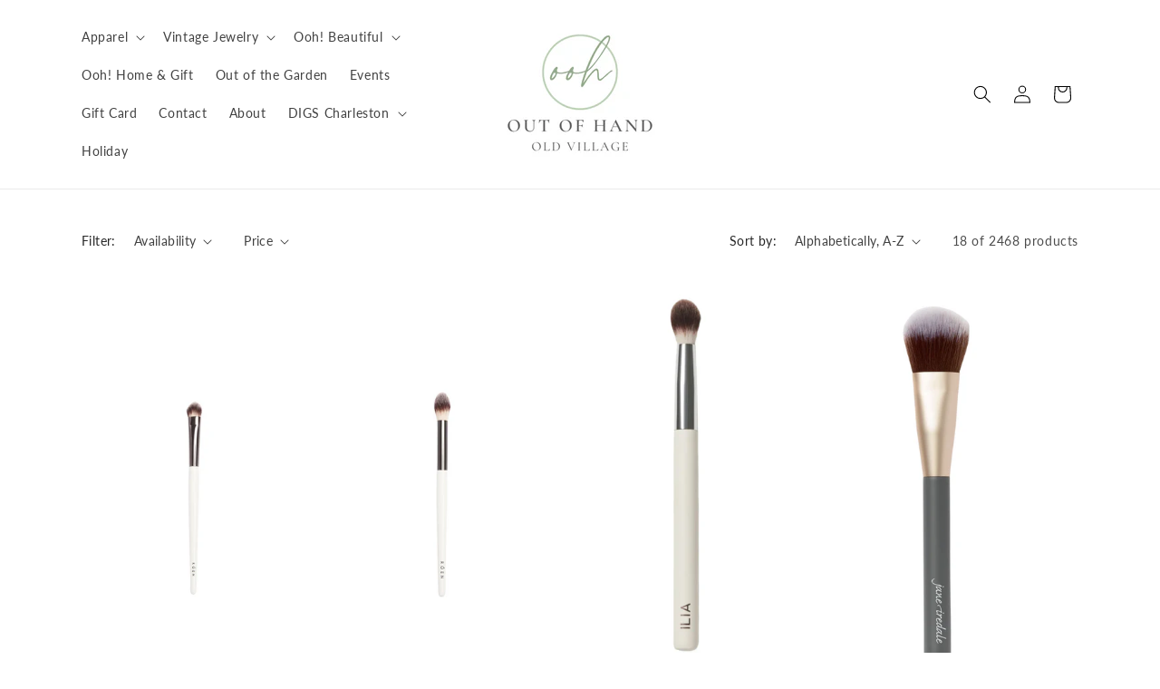

--- FILE ---
content_type: text/html; charset=utf-8
request_url: https://shopoutofhand.com/collections/all/tools
body_size: 31058
content:
<!doctype html>
<html class="no-js" lang="en">
  <head>
    <meta charset="utf-8">
    <meta http-equiv="X-UA-Compatible" content="IE=edge">
    <meta name="viewport" content="width=device-width,initial-scale=1">
    <meta name="theme-color" content="">
    <link rel="canonical" href="https://shopoutofhand.com/collections/all/tools"><link rel="icon" type="image/png" href="//shopoutofhand.com/cdn/shop/files/FAVICON_-_40_X_40_PX_1.png?crop=center&height=32&v=1765504196&width=32"><link rel="preconnect" href="https://fonts.shopifycdn.com" crossorigin><title>
      Products
 &ndash; tagged "Tools" &ndash; The Art of Creating </title>

    

    

<meta property="og:site_name" content="The Art of Creating ">
<meta property="og:url" content="https://shopoutofhand.com/collections/all/tools">
<meta property="og:title" content="Products">
<meta property="og:type" content="website">
<meta property="og:description" content="Shop Out of Hand for unique apparel, jewelry, clean beauty, flowers and homewares. Located at 113 Pitt Street in Old Village, Mt. Pleasant. "><meta property="og:image" content="http://shopoutofhand.com/cdn/shop/files/OHH_STICKERS_-_1.5_X_1.5_8.png?height=628&pad_color=ffffff&v=1765502708&width=1200">
  <meta property="og:image:secure_url" content="https://shopoutofhand.com/cdn/shop/files/OHH_STICKERS_-_1.5_X_1.5_8.png?height=628&pad_color=ffffff&v=1765502708&width=1200">
  <meta property="og:image:width" content="1200">
  <meta property="og:image:height" content="628"><meta name="twitter:card" content="summary_large_image">
<meta name="twitter:title" content="Products">
<meta name="twitter:description" content="Shop Out of Hand for unique apparel, jewelry, clean beauty, flowers and homewares. Located at 113 Pitt Street in Old Village, Mt. Pleasant. ">


    <script src="//shopoutofhand.com/cdn/shop/t/15/assets/constants.js?v=58251544750838685771753710410" defer="defer"></script>
    <script src="//shopoutofhand.com/cdn/shop/t/15/assets/pubsub.js?v=158357773527763999511753710410" defer="defer"></script>
    <script src="//shopoutofhand.com/cdn/shop/t/15/assets/global.js?v=54939145903281508041753710410" defer="defer"></script><script src="//shopoutofhand.com/cdn/shop/t/15/assets/animations.js?v=88693664871331136111753710410" defer="defer"></script><script>window.performance && window.performance.mark && window.performance.mark('shopify.content_for_header.start');</script><meta name="google-site-verification" content="eQyhT-sh_j1m302PBlZR9gGO3s9Sy-IGWCwJiQLdX5E">
<meta name="facebook-domain-verification" content="crdrrb28rgzmh9dpgbwvxcp1a6utio">
<meta id="shopify-digital-wallet" name="shopify-digital-wallet" content="/8312951/digital_wallets/dialog">
<meta name="shopify-checkout-api-token" content="1e51da6d2c233d4b812e2e13d9303bc5">
<meta id="in-context-paypal-metadata" data-shop-id="8312951" data-venmo-supported="false" data-environment="production" data-locale="en_US" data-paypal-v4="true" data-currency="USD">
<link rel="alternate" type="application/atom+xml" title="Feed" href="/collections/all/tools.atom" />
<link rel="next" href="/collections/all/tools?page=2">
<script async="async" src="/checkouts/internal/preloads.js?locale=en-US"></script>
<link rel="preconnect" href="https://shop.app" crossorigin="anonymous">
<script async="async" src="https://shop.app/checkouts/internal/preloads.js?locale=en-US&shop_id=8312951" crossorigin="anonymous"></script>
<script id="apple-pay-shop-capabilities" type="application/json">{"shopId":8312951,"countryCode":"US","currencyCode":"USD","merchantCapabilities":["supports3DS"],"merchantId":"gid:\/\/shopify\/Shop\/8312951","merchantName":"The Art of Creating ","requiredBillingContactFields":["postalAddress","email","phone"],"requiredShippingContactFields":["postalAddress","email","phone"],"shippingType":"shipping","supportedNetworks":["visa","masterCard","amex","discover","elo","jcb"],"total":{"type":"pending","label":"The Art of Creating ","amount":"1.00"},"shopifyPaymentsEnabled":true,"supportsSubscriptions":true}</script>
<script id="shopify-features" type="application/json">{"accessToken":"1e51da6d2c233d4b812e2e13d9303bc5","betas":["rich-media-storefront-analytics"],"domain":"shopoutofhand.com","predictiveSearch":true,"shopId":8312951,"locale":"en"}</script>
<script>var Shopify = Shopify || {};
Shopify.shop = "ooh-shops.myshopify.com";
Shopify.locale = "en";
Shopify.currency = {"active":"USD","rate":"1.0"};
Shopify.country = "US";
Shopify.theme = {"name":"Holly - Dawn Theme - Fall 2025","id":170734387447,"schema_name":"Dawn","schema_version":"11.0.0","theme_store_id":887,"role":"main"};
Shopify.theme.handle = "null";
Shopify.theme.style = {"id":null,"handle":null};
Shopify.cdnHost = "shopoutofhand.com/cdn";
Shopify.routes = Shopify.routes || {};
Shopify.routes.root = "/";</script>
<script type="module">!function(o){(o.Shopify=o.Shopify||{}).modules=!0}(window);</script>
<script>!function(o){function n(){var o=[];function n(){o.push(Array.prototype.slice.apply(arguments))}return n.q=o,n}var t=o.Shopify=o.Shopify||{};t.loadFeatures=n(),t.autoloadFeatures=n()}(window);</script>
<script>
  window.ShopifyPay = window.ShopifyPay || {};
  window.ShopifyPay.apiHost = "shop.app\/pay";
  window.ShopifyPay.redirectState = null;
</script>
<script id="shop-js-analytics" type="application/json">{"pageType":"collection"}</script>
<script defer="defer" async type="module" src="//shopoutofhand.com/cdn/shopifycloud/shop-js/modules/v2/client.init-shop-cart-sync_BApSsMSl.en.esm.js"></script>
<script defer="defer" async type="module" src="//shopoutofhand.com/cdn/shopifycloud/shop-js/modules/v2/chunk.common_CBoos6YZ.esm.js"></script>
<script type="module">
  await import("//shopoutofhand.com/cdn/shopifycloud/shop-js/modules/v2/client.init-shop-cart-sync_BApSsMSl.en.esm.js");
await import("//shopoutofhand.com/cdn/shopifycloud/shop-js/modules/v2/chunk.common_CBoos6YZ.esm.js");

  window.Shopify.SignInWithShop?.initShopCartSync?.({"fedCMEnabled":true,"windoidEnabled":true});

</script>
<script>
  window.Shopify = window.Shopify || {};
  if (!window.Shopify.featureAssets) window.Shopify.featureAssets = {};
  window.Shopify.featureAssets['shop-js'] = {"shop-cart-sync":["modules/v2/client.shop-cart-sync_DJczDl9f.en.esm.js","modules/v2/chunk.common_CBoos6YZ.esm.js"],"init-fed-cm":["modules/v2/client.init-fed-cm_BzwGC0Wi.en.esm.js","modules/v2/chunk.common_CBoos6YZ.esm.js"],"init-windoid":["modules/v2/client.init-windoid_BS26ThXS.en.esm.js","modules/v2/chunk.common_CBoos6YZ.esm.js"],"init-shop-email-lookup-coordinator":["modules/v2/client.init-shop-email-lookup-coordinator_DFwWcvrS.en.esm.js","modules/v2/chunk.common_CBoos6YZ.esm.js"],"shop-cash-offers":["modules/v2/client.shop-cash-offers_DthCPNIO.en.esm.js","modules/v2/chunk.common_CBoos6YZ.esm.js","modules/v2/chunk.modal_Bu1hFZFC.esm.js"],"shop-button":["modules/v2/client.shop-button_D_JX508o.en.esm.js","modules/v2/chunk.common_CBoos6YZ.esm.js"],"shop-toast-manager":["modules/v2/client.shop-toast-manager_tEhgP2F9.en.esm.js","modules/v2/chunk.common_CBoos6YZ.esm.js"],"avatar":["modules/v2/client.avatar_BTnouDA3.en.esm.js"],"pay-button":["modules/v2/client.pay-button_BuNmcIr_.en.esm.js","modules/v2/chunk.common_CBoos6YZ.esm.js"],"init-shop-cart-sync":["modules/v2/client.init-shop-cart-sync_BApSsMSl.en.esm.js","modules/v2/chunk.common_CBoos6YZ.esm.js"],"shop-login-button":["modules/v2/client.shop-login-button_DwLgFT0K.en.esm.js","modules/v2/chunk.common_CBoos6YZ.esm.js","modules/v2/chunk.modal_Bu1hFZFC.esm.js"],"init-customer-accounts-sign-up":["modules/v2/client.init-customer-accounts-sign-up_TlVCiykN.en.esm.js","modules/v2/client.shop-login-button_DwLgFT0K.en.esm.js","modules/v2/chunk.common_CBoos6YZ.esm.js","modules/v2/chunk.modal_Bu1hFZFC.esm.js"],"init-shop-for-new-customer-accounts":["modules/v2/client.init-shop-for-new-customer-accounts_DrjXSI53.en.esm.js","modules/v2/client.shop-login-button_DwLgFT0K.en.esm.js","modules/v2/chunk.common_CBoos6YZ.esm.js","modules/v2/chunk.modal_Bu1hFZFC.esm.js"],"init-customer-accounts":["modules/v2/client.init-customer-accounts_C0Oh2ljF.en.esm.js","modules/v2/client.shop-login-button_DwLgFT0K.en.esm.js","modules/v2/chunk.common_CBoos6YZ.esm.js","modules/v2/chunk.modal_Bu1hFZFC.esm.js"],"shop-follow-button":["modules/v2/client.shop-follow-button_C5D3XtBb.en.esm.js","modules/v2/chunk.common_CBoos6YZ.esm.js","modules/v2/chunk.modal_Bu1hFZFC.esm.js"],"checkout-modal":["modules/v2/client.checkout-modal_8TC_1FUY.en.esm.js","modules/v2/chunk.common_CBoos6YZ.esm.js","modules/v2/chunk.modal_Bu1hFZFC.esm.js"],"lead-capture":["modules/v2/client.lead-capture_D-pmUjp9.en.esm.js","modules/v2/chunk.common_CBoos6YZ.esm.js","modules/v2/chunk.modal_Bu1hFZFC.esm.js"],"shop-login":["modules/v2/client.shop-login_BmtnoEUo.en.esm.js","modules/v2/chunk.common_CBoos6YZ.esm.js","modules/v2/chunk.modal_Bu1hFZFC.esm.js"],"payment-terms":["modules/v2/client.payment-terms_BHOWV7U_.en.esm.js","modules/v2/chunk.common_CBoos6YZ.esm.js","modules/v2/chunk.modal_Bu1hFZFC.esm.js"]};
</script>
<script>(function() {
  var isLoaded = false;
  function asyncLoad() {
    if (isLoaded) return;
    isLoaded = true;
    var urls = ["https:\/\/chimpstatic.com\/mcjs-connected\/js\/users\/cf71864007334a439852f5cf3\/294226d3ac1ba5099645a927b.js?shop=ooh-shops.myshopify.com","https:\/\/instafeed.nfcube.com\/cdn\/6f205079a0913456eae23a5e1c48b5ba.js?shop=ooh-shops.myshopify.com","https:\/\/www.magisto.com\/media\/shopify\/magisto.js?shop=ooh-shops.myshopify.com","https:\/\/d10lpsik1i8c69.cloudfront.net\/w.js?shop=ooh-shops.myshopify.com","https:\/\/inffuse.eventscalendar.co\/plugins\/shopify\/loader.js?app=calendar\u0026shop=ooh-shops.myshopify.com\u0026shop=ooh-shops.myshopify.com","https:\/\/sellup.herokuapp.com\/upseller.js?shop=ooh-shops.myshopify.com","\/\/www.powr.io\/powr.js?powr-token=ooh-shops.myshopify.com\u0026external-type=shopify\u0026shop=ooh-shops.myshopify.com","https:\/\/admin.revenuehunt.com\/embed.js?shop=ooh-shops.myshopify.com","https:\/\/cdn.hextom.com\/js\/freeshippingbar.js?shop=ooh-shops.myshopify.com","https:\/\/localdelivery.herokuapp.com\/\/assets\/localdelivery-3.09.min.js?shop=ooh-shops.myshopify.com"];
    for (var i = 0; i < urls.length; i++) {
      var s = document.createElement('script');
      s.type = 'text/javascript';
      s.async = true;
      s.src = urls[i];
      var x = document.getElementsByTagName('script')[0];
      x.parentNode.insertBefore(s, x);
    }
  };
  if(window.attachEvent) {
    window.attachEvent('onload', asyncLoad);
  } else {
    window.addEventListener('load', asyncLoad, false);
  }
})();</script>
<script id="__st">var __st={"a":8312951,"offset":-18000,"reqid":"0b37325c-8d3c-43ca-a309-c0c4266d6416-1768922526","pageurl":"shopoutofhand.com\/collections\/all\/tools","u":"32d21a6ea2b1","p":"collection"};</script>
<script>window.ShopifyPaypalV4VisibilityTracking = true;</script>
<script id="captcha-bootstrap">!function(){'use strict';const t='contact',e='account',n='new_comment',o=[[t,t],['blogs',n],['comments',n],[t,'customer']],c=[[e,'customer_login'],[e,'guest_login'],[e,'recover_customer_password'],[e,'create_customer']],r=t=>t.map((([t,e])=>`form[action*='/${t}']:not([data-nocaptcha='true']) input[name='form_type'][value='${e}']`)).join(','),a=t=>()=>t?[...document.querySelectorAll(t)].map((t=>t.form)):[];function s(){const t=[...o],e=r(t);return a(e)}const i='password',u='form_key',d=['recaptcha-v3-token','g-recaptcha-response','h-captcha-response',i],f=()=>{try{return window.sessionStorage}catch{return}},m='__shopify_v',_=t=>t.elements[u];function p(t,e,n=!1){try{const o=window.sessionStorage,c=JSON.parse(o.getItem(e)),{data:r}=function(t){const{data:e,action:n}=t;return t[m]||n?{data:e,action:n}:{data:t,action:n}}(c);for(const[e,n]of Object.entries(r))t.elements[e]&&(t.elements[e].value=n);n&&o.removeItem(e)}catch(o){console.error('form repopulation failed',{error:o})}}const l='form_type',E='cptcha';function T(t){t.dataset[E]=!0}const w=window,h=w.document,L='Shopify',v='ce_forms',y='captcha';let A=!1;((t,e)=>{const n=(g='f06e6c50-85a8-45c8-87d0-21a2b65856fe',I='https://cdn.shopify.com/shopifycloud/storefront-forms-hcaptcha/ce_storefront_forms_captcha_hcaptcha.v1.5.2.iife.js',D={infoText:'Protected by hCaptcha',privacyText:'Privacy',termsText:'Terms'},(t,e,n)=>{const o=w[L][v],c=o.bindForm;if(c)return c(t,g,e,D).then(n);var r;o.q.push([[t,g,e,D],n]),r=I,A||(h.body.append(Object.assign(h.createElement('script'),{id:'captcha-provider',async:!0,src:r})),A=!0)});var g,I,D;w[L]=w[L]||{},w[L][v]=w[L][v]||{},w[L][v].q=[],w[L][y]=w[L][y]||{},w[L][y].protect=function(t,e){n(t,void 0,e),T(t)},Object.freeze(w[L][y]),function(t,e,n,w,h,L){const[v,y,A,g]=function(t,e,n){const i=e?o:[],u=t?c:[],d=[...i,...u],f=r(d),m=r(i),_=r(d.filter((([t,e])=>n.includes(e))));return[a(f),a(m),a(_),s()]}(w,h,L),I=t=>{const e=t.target;return e instanceof HTMLFormElement?e:e&&e.form},D=t=>v().includes(t);t.addEventListener('submit',(t=>{const e=I(t);if(!e)return;const n=D(e)&&!e.dataset.hcaptchaBound&&!e.dataset.recaptchaBound,o=_(e),c=g().includes(e)&&(!o||!o.value);(n||c)&&t.preventDefault(),c&&!n&&(function(t){try{if(!f())return;!function(t){const e=f();if(!e)return;const n=_(t);if(!n)return;const o=n.value;o&&e.removeItem(o)}(t);const e=Array.from(Array(32),(()=>Math.random().toString(36)[2])).join('');!function(t,e){_(t)||t.append(Object.assign(document.createElement('input'),{type:'hidden',name:u})),t.elements[u].value=e}(t,e),function(t,e){const n=f();if(!n)return;const o=[...t.querySelectorAll(`input[type='${i}']`)].map((({name:t})=>t)),c=[...d,...o],r={};for(const[a,s]of new FormData(t).entries())c.includes(a)||(r[a]=s);n.setItem(e,JSON.stringify({[m]:1,action:t.action,data:r}))}(t,e)}catch(e){console.error('failed to persist form',e)}}(e),e.submit())}));const S=(t,e)=>{t&&!t.dataset[E]&&(n(t,e.some((e=>e===t))),T(t))};for(const o of['focusin','change'])t.addEventListener(o,(t=>{const e=I(t);D(e)&&S(e,y())}));const B=e.get('form_key'),M=e.get(l),P=B&&M;t.addEventListener('DOMContentLoaded',(()=>{const t=y();if(P)for(const e of t)e.elements[l].value===M&&p(e,B);[...new Set([...A(),...v().filter((t=>'true'===t.dataset.shopifyCaptcha))])].forEach((e=>S(e,t)))}))}(h,new URLSearchParams(w.location.search),n,t,e,['guest_login'])})(!0,!0)}();</script>
<script integrity="sha256-4kQ18oKyAcykRKYeNunJcIwy7WH5gtpwJnB7kiuLZ1E=" data-source-attribution="shopify.loadfeatures" defer="defer" src="//shopoutofhand.com/cdn/shopifycloud/storefront/assets/storefront/load_feature-a0a9edcb.js" crossorigin="anonymous"></script>
<script crossorigin="anonymous" defer="defer" src="//shopoutofhand.com/cdn/shopifycloud/storefront/assets/shopify_pay/storefront-65b4c6d7.js?v=20250812"></script>
<script data-source-attribution="shopify.dynamic_checkout.dynamic.init">var Shopify=Shopify||{};Shopify.PaymentButton=Shopify.PaymentButton||{isStorefrontPortableWallets:!0,init:function(){window.Shopify.PaymentButton.init=function(){};var t=document.createElement("script");t.src="https://shopoutofhand.com/cdn/shopifycloud/portable-wallets/latest/portable-wallets.en.js",t.type="module",document.head.appendChild(t)}};
</script>
<script data-source-attribution="shopify.dynamic_checkout.buyer_consent">
  function portableWalletsHideBuyerConsent(e){var t=document.getElementById("shopify-buyer-consent"),n=document.getElementById("shopify-subscription-policy-button");t&&n&&(t.classList.add("hidden"),t.setAttribute("aria-hidden","true"),n.removeEventListener("click",e))}function portableWalletsShowBuyerConsent(e){var t=document.getElementById("shopify-buyer-consent"),n=document.getElementById("shopify-subscription-policy-button");t&&n&&(t.classList.remove("hidden"),t.removeAttribute("aria-hidden"),n.addEventListener("click",e))}window.Shopify?.PaymentButton&&(window.Shopify.PaymentButton.hideBuyerConsent=portableWalletsHideBuyerConsent,window.Shopify.PaymentButton.showBuyerConsent=portableWalletsShowBuyerConsent);
</script>
<script data-source-attribution="shopify.dynamic_checkout.cart.bootstrap">document.addEventListener("DOMContentLoaded",(function(){function t(){return document.querySelector("shopify-accelerated-checkout-cart, shopify-accelerated-checkout")}if(t())Shopify.PaymentButton.init();else{new MutationObserver((function(e,n){t()&&(Shopify.PaymentButton.init(),n.disconnect())})).observe(document.body,{childList:!0,subtree:!0})}}));
</script>
<link id="shopify-accelerated-checkout-styles" rel="stylesheet" media="screen" href="https://shopoutofhand.com/cdn/shopifycloud/portable-wallets/latest/accelerated-checkout-backwards-compat.css" crossorigin="anonymous">
<style id="shopify-accelerated-checkout-cart">
        #shopify-buyer-consent {
  margin-top: 1em;
  display: inline-block;
  width: 100%;
}

#shopify-buyer-consent.hidden {
  display: none;
}

#shopify-subscription-policy-button {
  background: none;
  border: none;
  padding: 0;
  text-decoration: underline;
  font-size: inherit;
  cursor: pointer;
}

#shopify-subscription-policy-button::before {
  box-shadow: none;
}

      </style>
<script id="sections-script" data-sections="header" defer="defer" src="//shopoutofhand.com/cdn/shop/t/15/compiled_assets/scripts.js?v=7327"></script>
<script>window.performance && window.performance.mark && window.performance.mark('shopify.content_for_header.end');</script>


    <style data-shopify>
      @font-face {
  font-family: Lato;
  font-weight: 400;
  font-style: normal;
  font-display: swap;
  src: url("//shopoutofhand.com/cdn/fonts/lato/lato_n4.c3b93d431f0091c8be23185e15c9d1fee1e971c5.woff2") format("woff2"),
       url("//shopoutofhand.com/cdn/fonts/lato/lato_n4.d5c00c781efb195594fd2fd4ad04f7882949e327.woff") format("woff");
}

      @font-face {
  font-family: Lato;
  font-weight: 700;
  font-style: normal;
  font-display: swap;
  src: url("//shopoutofhand.com/cdn/fonts/lato/lato_n7.900f219bc7337bc57a7a2151983f0a4a4d9d5dcf.woff2") format("woff2"),
       url("//shopoutofhand.com/cdn/fonts/lato/lato_n7.a55c60751adcc35be7c4f8a0313f9698598612ee.woff") format("woff");
}

      @font-face {
  font-family: Lato;
  font-weight: 400;
  font-style: italic;
  font-display: swap;
  src: url("//shopoutofhand.com/cdn/fonts/lato/lato_i4.09c847adc47c2fefc3368f2e241a3712168bc4b6.woff2") format("woff2"),
       url("//shopoutofhand.com/cdn/fonts/lato/lato_i4.3c7d9eb6c1b0a2bf62d892c3ee4582b016d0f30c.woff") format("woff");
}

      @font-face {
  font-family: Lato;
  font-weight: 700;
  font-style: italic;
  font-display: swap;
  src: url("//shopoutofhand.com/cdn/fonts/lato/lato_i7.16ba75868b37083a879b8dd9f2be44e067dfbf92.woff2") format("woff2"),
       url("//shopoutofhand.com/cdn/fonts/lato/lato_i7.4c07c2b3b7e64ab516aa2f2081d2bb0366b9dce8.woff") format("woff");
}

      @font-face {
  font-family: Cormorant;
  font-weight: 400;
  font-style: normal;
  font-display: swap;
  src: url("//shopoutofhand.com/cdn/fonts/cormorant/cormorant_n4.bd66e8e0031690b46374315bd1c15a17a8dcd450.woff2") format("woff2"),
       url("//shopoutofhand.com/cdn/fonts/cormorant/cormorant_n4.e5604516683cb4cc166c001f2ff5f387255e3b45.woff") format("woff");
}


      
        :root,
        .color-background-1 {
          --color-background: 255,255,255;
        
          --gradient-background: #ffffff;
        
        --color-foreground: 0,0,0;
        --color-shadow: 18,18,18;
        --color-button: 18,18,18;
        --color-button-text: 255,255,255;
        --color-secondary-button: 255,255,255;
        --color-secondary-button-text: 18,18,18;
        --color-link: 18,18,18;
        --color-badge-foreground: 0,0,0;
        --color-badge-background: 255,255,255;
        --color-badge-border: 0,0,0;
        --payment-terms-background-color: rgb(255 255 255);
      }
      
        
        .color-background-2 {
          --color-background: 243,243,243;
        
          --gradient-background: #f3f3f3;
        
        --color-foreground: 18,18,18;
        --color-shadow: 18,18,18;
        --color-button: 18,18,18;
        --color-button-text: 243,243,243;
        --color-secondary-button: 243,243,243;
        --color-secondary-button-text: 18,18,18;
        --color-link: 18,18,18;
        --color-badge-foreground: 18,18,18;
        --color-badge-background: 243,243,243;
        --color-badge-border: 18,18,18;
        --payment-terms-background-color: rgb(243 243 243);
      }
      
        
        .color-inverse {
          --color-background: 101,101,101;
        
          --gradient-background: #656565;
        
        --color-foreground: 255,255,255;
        --color-shadow: 18,18,18;
        --color-button: 255,255,255;
        --color-button-text: 0,0,0;
        --color-secondary-button: 101,101,101;
        --color-secondary-button-text: 255,255,255;
        --color-link: 255,255,255;
        --color-badge-foreground: 255,255,255;
        --color-badge-background: 101,101,101;
        --color-badge-border: 255,255,255;
        --payment-terms-background-color: rgb(101 101 101);
      }
      
        
        .color-accent-1 {
          --color-background: 18,18,18;
        
          --gradient-background: #121212;
        
        --color-foreground: 255,255,255;
        --color-shadow: 18,18,18;
        --color-button: 255,255,255;
        --color-button-text: 18,18,18;
        --color-secondary-button: 18,18,18;
        --color-secondary-button-text: 255,255,255;
        --color-link: 255,255,255;
        --color-badge-foreground: 255,255,255;
        --color-badge-background: 18,18,18;
        --color-badge-border: 255,255,255;
        --payment-terms-background-color: rgb(18 18 18);
      }
      
        
        .color-accent-2 {
          --color-background: 51,79,180;
        
          --gradient-background: #334fb4;
        
        --color-foreground: 255,255,255;
        --color-shadow: 18,18,18;
        --color-button: 255,255,255;
        --color-button-text: 51,79,180;
        --color-secondary-button: 51,79,180;
        --color-secondary-button-text: 255,255,255;
        --color-link: 255,255,255;
        --color-badge-foreground: 255,255,255;
        --color-badge-background: 51,79,180;
        --color-badge-border: 255,255,255;
        --payment-terms-background-color: rgb(51 79 180);
      }
      

      body, .color-background-1, .color-background-2, .color-inverse, .color-accent-1, .color-accent-2 {
        color: rgba(var(--color-foreground), 0.75);
        background-color: rgb(var(--color-background));
      }

      :root {
        --font-body-family: Lato, sans-serif;
        --font-body-style: normal;
        --font-body-weight: 400;
        --font-body-weight-bold: 700;

        --font-heading-family: Cormorant, serif;
        --font-heading-style: normal;
        --font-heading-weight: 400;

        --font-body-scale: 1.0;
        --font-heading-scale: 1.0;

        --media-padding: px;
        --media-border-opacity: 0.05;
        --media-border-width: 0px;
        --media-radius: 0px;
        --media-shadow-opacity: 0.0;
        --media-shadow-horizontal-offset: 0px;
        --media-shadow-vertical-offset: 4px;
        --media-shadow-blur-radius: 5px;
        --media-shadow-visible: 0;

        --page-width: 120rem;
        --page-width-margin: 0rem;

        --product-card-image-padding: 0.2rem;
        --product-card-corner-radius: 0.0rem;
        --product-card-text-alignment: center;
        --product-card-border-width: 0.0rem;
        --product-card-border-opacity: 0.1;
        --product-card-shadow-opacity: 0.0;
        --product-card-shadow-visible: 0;
        --product-card-shadow-horizontal-offset: 0.0rem;
        --product-card-shadow-vertical-offset: 0.0rem;
        --product-card-shadow-blur-radius: 0.5rem;

        --collection-card-image-padding: 0.0rem;
        --collection-card-corner-radius: 0.0rem;
        --collection-card-text-alignment: center;
        --collection-card-border-width: 0.0rem;
        --collection-card-border-opacity: 0.1;
        --collection-card-shadow-opacity: 0.0;
        --collection-card-shadow-visible: 0;
        --collection-card-shadow-horizontal-offset: 0.0rem;
        --collection-card-shadow-vertical-offset: 0.4rem;
        --collection-card-shadow-blur-radius: 0.5rem;

        --blog-card-image-padding: 0.0rem;
        --blog-card-corner-radius: 0.0rem;
        --blog-card-text-alignment: left;
        --blog-card-border-width: 0.0rem;
        --blog-card-border-opacity: 0.1;
        --blog-card-shadow-opacity: 0.0;
        --blog-card-shadow-visible: 0;
        --blog-card-shadow-horizontal-offset: 0.0rem;
        --blog-card-shadow-vertical-offset: 0.4rem;
        --blog-card-shadow-blur-radius: 0.5rem;

        --badge-corner-radius: 4.0rem;

        --popup-border-width: 1px;
        --popup-border-opacity: 0.1;
        --popup-corner-radius: 0px;
        --popup-shadow-opacity: 0.05;
        --popup-shadow-horizontal-offset: 0px;
        --popup-shadow-vertical-offset: 4px;
        --popup-shadow-blur-radius: 5px;

        --drawer-border-width: 1px;
        --drawer-border-opacity: 0.1;
        --drawer-shadow-opacity: 0.0;
        --drawer-shadow-horizontal-offset: 0px;
        --drawer-shadow-vertical-offset: 4px;
        --drawer-shadow-blur-radius: 5px;

        --spacing-sections-desktop: 0px;
        --spacing-sections-mobile: 0px;

        --grid-desktop-vertical-spacing: 8px;
        --grid-desktop-horizontal-spacing: 8px;
        --grid-mobile-vertical-spacing: 4px;
        --grid-mobile-horizontal-spacing: 4px;

        --text-boxes-border-opacity: 0.1;
        --text-boxes-border-width: 0px;
        --text-boxes-radius: 0px;
        --text-boxes-shadow-opacity: 0.0;
        --text-boxes-shadow-visible: 0;
        --text-boxes-shadow-horizontal-offset: 0px;
        --text-boxes-shadow-vertical-offset: 4px;
        --text-boxes-shadow-blur-radius: 5px;

        --buttons-radius: 0px;
        --buttons-radius-outset: 0px;
        --buttons-border-width: 1px;
        --buttons-border-opacity: 0.9;
        --buttons-shadow-opacity: 0.0;
        --buttons-shadow-visible: 0;
        --buttons-shadow-horizontal-offset: 0px;
        --buttons-shadow-vertical-offset: 4px;
        --buttons-shadow-blur-radius: 5px;
        --buttons-border-offset: 0px;

        --inputs-radius: 0px;
        --inputs-border-width: 1px;
        --inputs-border-opacity: 0.55;
        --inputs-shadow-opacity: 0.0;
        --inputs-shadow-horizontal-offset: 0px;
        --inputs-margin-offset: 0px;
        --inputs-shadow-vertical-offset: 4px;
        --inputs-shadow-blur-radius: 5px;
        --inputs-radius-outset: 0px;

        --variant-pills-radius: 40px;
        --variant-pills-border-width: 1px;
        --variant-pills-border-opacity: 0.55;
        --variant-pills-shadow-opacity: 0.0;
        --variant-pills-shadow-horizontal-offset: 0px;
        --variant-pills-shadow-vertical-offset: 4px;
        --variant-pills-shadow-blur-radius: 5px;
      }

      *,
      *::before,
      *::after {
        box-sizing: inherit;
      }

      html {
        box-sizing: border-box;
        font-size: calc(var(--font-body-scale) * 62.5%);
        height: 100%;
      }

      body {
        display: grid;
        grid-template-rows: auto auto 1fr auto;
        grid-template-columns: 100%;
        min-height: 100%;
        margin: 0;
        font-size: 1.5rem;
        letter-spacing: 0.06rem;
        line-height: calc(1 + 0.8 / var(--font-body-scale));
        font-family: var(--font-body-family);
        font-style: var(--font-body-style);
        font-weight: var(--font-body-weight);
      }

      @media screen and (min-width: 750px) {
        body {
          font-size: 1.6rem;
        }
      }
    </style>

    <link href="//shopoutofhand.com/cdn/shop/t/15/assets/base.css?v=165191016556652226921753710410" rel="stylesheet" type="text/css" media="all" />
<link rel="preload" as="font" href="//shopoutofhand.com/cdn/fonts/lato/lato_n4.c3b93d431f0091c8be23185e15c9d1fee1e971c5.woff2" type="font/woff2" crossorigin><link rel="preload" as="font" href="//shopoutofhand.com/cdn/fonts/cormorant/cormorant_n4.bd66e8e0031690b46374315bd1c15a17a8dcd450.woff2" type="font/woff2" crossorigin><link
        rel="stylesheet"
        href="//shopoutofhand.com/cdn/shop/t/15/assets/component-predictive-search.css?v=118923337488134913561753710410"
        media="print"
        onload="this.media='all'"
      ><script>
      document.documentElement.className = document.documentElement.className.replace('no-js', 'js');
      if (Shopify.designMode) {
        document.documentElement.classList.add('shopify-design-mode');
      }
    </script>
  <script src="https://cdn.shopify.com/extensions/019b972e-1a02-76ca-b528-baf6366be1f4/order-delivery-date-time-72/assets/slots-script-tag.js" type="text/javascript" defer="defer"></script>
<script src="https://cdn.shopify.com/extensions/019b972e-1a02-76ca-b528-baf6366be1f4/order-delivery-date-time-72/assets/zipcode-checker-loader.js" type="text/javascript" defer="defer"></script>
<link href="https://monorail-edge.shopifysvc.com" rel="dns-prefetch">
<script>(function(){if ("sendBeacon" in navigator && "performance" in window) {try {var session_token_from_headers = performance.getEntriesByType('navigation')[0].serverTiming.find(x => x.name == '_s').description;} catch {var session_token_from_headers = undefined;}var session_cookie_matches = document.cookie.match(/_shopify_s=([^;]*)/);var session_token_from_cookie = session_cookie_matches && session_cookie_matches.length === 2 ? session_cookie_matches[1] : "";var session_token = session_token_from_headers || session_token_from_cookie || "";function handle_abandonment_event(e) {var entries = performance.getEntries().filter(function(entry) {return /monorail-edge.shopifysvc.com/.test(entry.name);});if (!window.abandonment_tracked && entries.length === 0) {window.abandonment_tracked = true;var currentMs = Date.now();var navigation_start = performance.timing.navigationStart;var payload = {shop_id: 8312951,url: window.location.href,navigation_start,duration: currentMs - navigation_start,session_token,page_type: "collection"};window.navigator.sendBeacon("https://monorail-edge.shopifysvc.com/v1/produce", JSON.stringify({schema_id: "online_store_buyer_site_abandonment/1.1",payload: payload,metadata: {event_created_at_ms: currentMs,event_sent_at_ms: currentMs}}));}}window.addEventListener('pagehide', handle_abandonment_event);}}());</script>
<script id="web-pixels-manager-setup">(function e(e,d,r,n,o){if(void 0===o&&(o={}),!Boolean(null===(a=null===(i=window.Shopify)||void 0===i?void 0:i.analytics)||void 0===a?void 0:a.replayQueue)){var i,a;window.Shopify=window.Shopify||{};var t=window.Shopify;t.analytics=t.analytics||{};var s=t.analytics;s.replayQueue=[],s.publish=function(e,d,r){return s.replayQueue.push([e,d,r]),!0};try{self.performance.mark("wpm:start")}catch(e){}var l=function(){var e={modern:/Edge?\/(1{2}[4-9]|1[2-9]\d|[2-9]\d{2}|\d{4,})\.\d+(\.\d+|)|Firefox\/(1{2}[4-9]|1[2-9]\d|[2-9]\d{2}|\d{4,})\.\d+(\.\d+|)|Chrom(ium|e)\/(9{2}|\d{3,})\.\d+(\.\d+|)|(Maci|X1{2}).+ Version\/(15\.\d+|(1[6-9]|[2-9]\d|\d{3,})\.\d+)([,.]\d+|)( \(\w+\)|)( Mobile\/\w+|) Safari\/|Chrome.+OPR\/(9{2}|\d{3,})\.\d+\.\d+|(CPU[ +]OS|iPhone[ +]OS|CPU[ +]iPhone|CPU IPhone OS|CPU iPad OS)[ +]+(15[._]\d+|(1[6-9]|[2-9]\d|\d{3,})[._]\d+)([._]\d+|)|Android:?[ /-](13[3-9]|1[4-9]\d|[2-9]\d{2}|\d{4,})(\.\d+|)(\.\d+|)|Android.+Firefox\/(13[5-9]|1[4-9]\d|[2-9]\d{2}|\d{4,})\.\d+(\.\d+|)|Android.+Chrom(ium|e)\/(13[3-9]|1[4-9]\d|[2-9]\d{2}|\d{4,})\.\d+(\.\d+|)|SamsungBrowser\/([2-9]\d|\d{3,})\.\d+/,legacy:/Edge?\/(1[6-9]|[2-9]\d|\d{3,})\.\d+(\.\d+|)|Firefox\/(5[4-9]|[6-9]\d|\d{3,})\.\d+(\.\d+|)|Chrom(ium|e)\/(5[1-9]|[6-9]\d|\d{3,})\.\d+(\.\d+|)([\d.]+$|.*Safari\/(?![\d.]+ Edge\/[\d.]+$))|(Maci|X1{2}).+ Version\/(10\.\d+|(1[1-9]|[2-9]\d|\d{3,})\.\d+)([,.]\d+|)( \(\w+\)|)( Mobile\/\w+|) Safari\/|Chrome.+OPR\/(3[89]|[4-9]\d|\d{3,})\.\d+\.\d+|(CPU[ +]OS|iPhone[ +]OS|CPU[ +]iPhone|CPU IPhone OS|CPU iPad OS)[ +]+(10[._]\d+|(1[1-9]|[2-9]\d|\d{3,})[._]\d+)([._]\d+|)|Android:?[ /-](13[3-9]|1[4-9]\d|[2-9]\d{2}|\d{4,})(\.\d+|)(\.\d+|)|Mobile Safari.+OPR\/([89]\d|\d{3,})\.\d+\.\d+|Android.+Firefox\/(13[5-9]|1[4-9]\d|[2-9]\d{2}|\d{4,})\.\d+(\.\d+|)|Android.+Chrom(ium|e)\/(13[3-9]|1[4-9]\d|[2-9]\d{2}|\d{4,})\.\d+(\.\d+|)|Android.+(UC? ?Browser|UCWEB|U3)[ /]?(15\.([5-9]|\d{2,})|(1[6-9]|[2-9]\d|\d{3,})\.\d+)\.\d+|SamsungBrowser\/(5\.\d+|([6-9]|\d{2,})\.\d+)|Android.+MQ{2}Browser\/(14(\.(9|\d{2,})|)|(1[5-9]|[2-9]\d|\d{3,})(\.\d+|))(\.\d+|)|K[Aa][Ii]OS\/(3\.\d+|([4-9]|\d{2,})\.\d+)(\.\d+|)/},d=e.modern,r=e.legacy,n=navigator.userAgent;return n.match(d)?"modern":n.match(r)?"legacy":"unknown"}(),u="modern"===l?"modern":"legacy",c=(null!=n?n:{modern:"",legacy:""})[u],f=function(e){return[e.baseUrl,"/wpm","/b",e.hashVersion,"modern"===e.buildTarget?"m":"l",".js"].join("")}({baseUrl:d,hashVersion:r,buildTarget:u}),m=function(e){var d=e.version,r=e.bundleTarget,n=e.surface,o=e.pageUrl,i=e.monorailEndpoint;return{emit:function(e){var a=e.status,t=e.errorMsg,s=(new Date).getTime(),l=JSON.stringify({metadata:{event_sent_at_ms:s},events:[{schema_id:"web_pixels_manager_load/3.1",payload:{version:d,bundle_target:r,page_url:o,status:a,surface:n,error_msg:t},metadata:{event_created_at_ms:s}}]});if(!i)return console&&console.warn&&console.warn("[Web Pixels Manager] No Monorail endpoint provided, skipping logging."),!1;try{return self.navigator.sendBeacon.bind(self.navigator)(i,l)}catch(e){}var u=new XMLHttpRequest;try{return u.open("POST",i,!0),u.setRequestHeader("Content-Type","text/plain"),u.send(l),!0}catch(e){return console&&console.warn&&console.warn("[Web Pixels Manager] Got an unhandled error while logging to Monorail."),!1}}}}({version:r,bundleTarget:l,surface:e.surface,pageUrl:self.location.href,monorailEndpoint:e.monorailEndpoint});try{o.browserTarget=l,function(e){var d=e.src,r=e.async,n=void 0===r||r,o=e.onload,i=e.onerror,a=e.sri,t=e.scriptDataAttributes,s=void 0===t?{}:t,l=document.createElement("script"),u=document.querySelector("head"),c=document.querySelector("body");if(l.async=n,l.src=d,a&&(l.integrity=a,l.crossOrigin="anonymous"),s)for(var f in s)if(Object.prototype.hasOwnProperty.call(s,f))try{l.dataset[f]=s[f]}catch(e){}if(o&&l.addEventListener("load",o),i&&l.addEventListener("error",i),u)u.appendChild(l);else{if(!c)throw new Error("Did not find a head or body element to append the script");c.appendChild(l)}}({src:f,async:!0,onload:function(){if(!function(){var e,d;return Boolean(null===(d=null===(e=window.Shopify)||void 0===e?void 0:e.analytics)||void 0===d?void 0:d.initialized)}()){var d=window.webPixelsManager.init(e)||void 0;if(d){var r=window.Shopify.analytics;r.replayQueue.forEach((function(e){var r=e[0],n=e[1],o=e[2];d.publishCustomEvent(r,n,o)})),r.replayQueue=[],r.publish=d.publishCustomEvent,r.visitor=d.visitor,r.initialized=!0}}},onerror:function(){return m.emit({status:"failed",errorMsg:"".concat(f," has failed to load")})},sri:function(e){var d=/^sha384-[A-Za-z0-9+/=]+$/;return"string"==typeof e&&d.test(e)}(c)?c:"",scriptDataAttributes:o}),m.emit({status:"loading"})}catch(e){m.emit({status:"failed",errorMsg:(null==e?void 0:e.message)||"Unknown error"})}}})({shopId: 8312951,storefrontBaseUrl: "https://shopoutofhand.com",extensionsBaseUrl: "https://extensions.shopifycdn.com/cdn/shopifycloud/web-pixels-manager",monorailEndpoint: "https://monorail-edge.shopifysvc.com/unstable/produce_batch",surface: "storefront-renderer",enabledBetaFlags: ["2dca8a86"],webPixelsConfigList: [{"id":"134152439","eventPayloadVersion":"v1","runtimeContext":"LAX","scriptVersion":"1","type":"CUSTOM","privacyPurposes":["ANALYTICS"],"name":"Google Analytics tag (migrated)"},{"id":"shopify-app-pixel","configuration":"{}","eventPayloadVersion":"v1","runtimeContext":"STRICT","scriptVersion":"0450","apiClientId":"shopify-pixel","type":"APP","privacyPurposes":["ANALYTICS","MARKETING"]},{"id":"shopify-custom-pixel","eventPayloadVersion":"v1","runtimeContext":"LAX","scriptVersion":"0450","apiClientId":"shopify-pixel","type":"CUSTOM","privacyPurposes":["ANALYTICS","MARKETING"]}],isMerchantRequest: false,initData: {"shop":{"name":"The Art of Creating ","paymentSettings":{"currencyCode":"USD"},"myshopifyDomain":"ooh-shops.myshopify.com","countryCode":"US","storefrontUrl":"https:\/\/shopoutofhand.com"},"customer":null,"cart":null,"checkout":null,"productVariants":[],"purchasingCompany":null},},"https://shopoutofhand.com/cdn","fcfee988w5aeb613cpc8e4bc33m6693e112",{"modern":"","legacy":""},{"shopId":"8312951","storefrontBaseUrl":"https:\/\/shopoutofhand.com","extensionBaseUrl":"https:\/\/extensions.shopifycdn.com\/cdn\/shopifycloud\/web-pixels-manager","surface":"storefront-renderer","enabledBetaFlags":"[\"2dca8a86\"]","isMerchantRequest":"false","hashVersion":"fcfee988w5aeb613cpc8e4bc33m6693e112","publish":"custom","events":"[[\"page_viewed\",{}],[\"collection_viewed\",{\"collection\":{\"id\":\"\",\"title\":\"Products\",\"productVariants\":[{\"price\":{\"amount\":34.0,\"currencyCode\":\"USD\"},\"product\":{\"title\":\"All Over Eyeshadow Brush\",\"vendor\":\"Roen\",\"id\":\"8060509552887\",\"untranslatedTitle\":\"All Over Eyeshadow Brush\",\"url\":\"\/products\/all-over-eyeshadow-brush\",\"type\":\"Ooh! Beautiful\"},\"id\":\"44218674348279\",\"image\":{\"src\":\"\/\/shopoutofhand.com\/cdn\/shop\/files\/OOHBEAUTIFUL_10.png?v=1710179189\"},\"sku\":\"169910\",\"title\":\"Default Title\",\"untranslatedTitle\":\"Default Title\"},{\"price\":{\"amount\":32.0,\"currencyCode\":\"USD\"},\"product\":{\"title\":\"Blend \u0026 Crease Brush\",\"vendor\":\"Roen\",\"id\":\"8060509585655\",\"untranslatedTitle\":\"Blend \u0026 Crease Brush\",\"url\":\"\/products\/blend-crease-brush\",\"type\":\"Ooh! Beautiful\"},\"id\":\"44218674381047\",\"image\":{\"src\":\"\/\/shopoutofhand.com\/cdn\/shop\/files\/OOHBEAUTIFUL_12.png?v=1710182327\"},\"sku\":\"169911\",\"title\":\"Default Title\",\"untranslatedTitle\":\"Default Title\"},{\"price\":{\"amount\":26.0,\"currencyCode\":\"USD\"},\"product\":{\"title\":\"Blending Brush\",\"vendor\":\"Ilia\",\"id\":\"8058102284535\",\"untranslatedTitle\":\"Blending Brush\",\"url\":\"\/products\/blending-brush-1\",\"type\":\"Ooh! Beautiful\"},\"id\":\"44209348739319\",\"image\":{\"src\":\"\/\/shopoutofhand.com\/cdn\/shop\/files\/Untitleddesign_54_78b4b5a0-58de-4650-9f9d-d6f34ca00137.png?v=1713804637\"},\"sku\":\"138239\",\"title\":\"Default Title\",\"untranslatedTitle\":\"Default Title\"},{\"price\":{\"amount\":42.0,\"currencyCode\":\"USD\"},\"product\":{\"title\":\"Cheek Brush\",\"vendor\":\"Jane Iredale\",\"id\":\"9598925603063\",\"untranslatedTitle\":\"Cheek Brush\",\"url\":\"\/products\/cheek-brush\",\"type\":\"Ooh! Beautiful\"},\"id\":\"49401301696759\",\"image\":{\"src\":\"\/\/shopoutofhand.com\/cdn\/shop\/files\/BeautyWebsite_65_6712b13a-f054-4ed7-aa4c-e36f44d170a7.png?v=1748361756\"},\"sku\":\"s182383\",\"title\":\"Default Title\",\"untranslatedTitle\":\"Default Title\"},{\"price\":{\"amount\":34.0,\"currencyCode\":\"USD\"},\"product\":{\"title\":\"Complexion Brush\",\"vendor\":\"Ilia\",\"id\":\"8058686603511\",\"untranslatedTitle\":\"Complexion Brush\",\"url\":\"\/products\/complexion-brush\",\"type\":\"Ooh! Beautiful\"},\"id\":\"44210642026743\",\"image\":{\"src\":\"\/\/shopoutofhand.com\/cdn\/shop\/files\/Untitleddesign_97_1603aad0-0663-4a6f-a8e3-a814454d2be3.png?v=1711738687\"},\"sku\":\"158880\",\"title\":\"Default Title\",\"untranslatedTitle\":\"Default Title\"},{\"price\":{\"amount\":32.0,\"currencyCode\":\"USD\"},\"product\":{\"title\":\"Everything Eye Brush\",\"vendor\":\"Roen\",\"id\":\"8060509847799\",\"untranslatedTitle\":\"Everything Eye Brush\",\"url\":\"\/products\/everything-eye-brush\",\"type\":\"Ooh! Beautiful\"},\"id\":\"44218674643191\",\"image\":{\"src\":\"\/\/shopoutofhand.com\/cdn\/shop\/files\/OOHBEAUTIFUL2_64.png?v=1716401133\"},\"sku\":\"169918\",\"title\":\"Default Title\",\"untranslatedTitle\":\"Default Title\"},{\"price\":{\"amount\":48.0,\"currencyCode\":\"USD\"},\"product\":{\"title\":\"Everything Powder Brush\",\"vendor\":\"Roen\",\"id\":\"8060509880567\",\"untranslatedTitle\":\"Everything Powder Brush\",\"url\":\"\/products\/everything-powder-brush\",\"type\":\"Ooh! Beautiful\"},\"id\":\"44218674675959\",\"image\":{\"src\":\"\/\/shopoutofhand.com\/cdn\/shop\/files\/OOHBEAUTIFUL2_65.png?v=1716401283\"},\"sku\":\"169919\",\"title\":\"Default Title\",\"untranslatedTitle\":\"Default Title\"},{\"price\":{\"amount\":42.0,\"currencyCode\":\"USD\"},\"product\":{\"title\":\"Finishing Powder Brush\",\"vendor\":\"Ilia\",\"id\":\"8058102350071\",\"untranslatedTitle\":\"Finishing Powder Brush\",\"url\":\"\/products\/finishing-powder-brush\",\"type\":\"Ooh! Beautiful\"},\"id\":\"44209348804855\",\"image\":{\"src\":\"\/\/shopoutofhand.com\/cdn\/shop\/files\/Untitleddesign_52_88c9468c-7c2a-46d8-bd95-f61c46725bbd.png?v=1713804400\"},\"sku\":\"138240\",\"title\":\"Default Title\",\"untranslatedTitle\":\"Default Title\"},{\"price\":{\"amount\":30.0,\"currencyCode\":\"USD\"},\"product\":{\"title\":\"Fluffy Eye Brush\",\"vendor\":\"Jane Iredale\",\"id\":\"9598927110391\",\"untranslatedTitle\":\"Fluffy Eye Brush\",\"url\":\"\/products\/fluffy-eye-brush\",\"type\":\"Ooh! Beautiful\"},\"id\":\"49401307791607\",\"image\":{\"src\":\"\/\/shopoutofhand.com\/cdn\/shop\/files\/BeautyWebsite_61_9d668942-a4ca-4504-ae4e-c511034f11ef.png?v=1748361400\"},\"sku\":\"s182390\",\"title\":\"Default Title\",\"untranslatedTitle\":\"Default Title\"},{\"price\":{\"amount\":40.0,\"currencyCode\":\"USD\"},\"product\":{\"title\":\"Liquid Complexion Brush\",\"vendor\":\"Jane Iredale\",\"id\":\"9598925766903\",\"untranslatedTitle\":\"Liquid Complexion Brush\",\"url\":\"\/products\/liquid-complexion-brush\",\"type\":\"Ooh! Beautiful\"},\"id\":\"49401302384887\",\"image\":{\"src\":\"\/\/shopoutofhand.com\/cdn\/shop\/files\/BeautyWebsite_64_a9e31d36-be78-4aa1-a2d4-3d48972b1678.png?v=1748361695\"},\"sku\":\"s182384\",\"title\":\"Default Title\",\"untranslatedTitle\":\"Default Title\"},{\"price\":{\"amount\":44.0,\"currencyCode\":\"USD\"},\"product\":{\"title\":\"Multiuse Blending Brush\",\"vendor\":\"Jane Iredale\",\"id\":\"9598926225655\",\"untranslatedTitle\":\"Multiuse Blending Brush\",\"url\":\"\/products\/multiuse-blending-brush\",\"type\":\"Ooh! Beautiful\"},\"id\":\"49401304023287\",\"image\":{\"src\":\"\/\/shopoutofhand.com\/cdn\/shop\/files\/BeautyWebsite_63_5459461a-afdc-4cca-8ad4-7c75d40c8889.png?v=1748361573\"},\"sku\":\"s182385\",\"title\":\"Default Title\",\"untranslatedTitle\":\"Default Title\"},{\"price\":{\"amount\":40.0,\"currencyCode\":\"USD\"},\"product\":{\"title\":\"Perfecting Buff Brush\",\"vendor\":\"Ilia\",\"id\":\"8068501209335\",\"untranslatedTitle\":\"Perfecting Buff Brush\",\"url\":\"\/products\/perfecting-buff-brush\",\"type\":\"Ooh! Beautiful\"},\"id\":\"44264026472695\",\"image\":{\"src\":\"\/\/shopoutofhand.com\/cdn\/shop\/files\/BeautyWebsite_76.png?v=1737998010\"},\"sku\":\"171959\",\"title\":\"Default Title\",\"untranslatedTitle\":\"Default Title\"},{\"price\":{\"amount\":40.0,\"currencyCode\":\"USD\"},\"product\":{\"title\":\"Powder Complexion Brush\",\"vendor\":\"jane iredale\",\"id\":\"9598926815479\",\"untranslatedTitle\":\"Powder Complexion Brush\",\"url\":\"\/products\/powder-complexion-brush\",\"type\":\"Ooh! Beautiful\"},\"id\":\"49401306906871\",\"image\":{\"src\":\"\/\/shopoutofhand.com\/cdn\/shop\/files\/BeautyWebsite_62_6f80b83b-9cf1-489f-bb4f-5df139cfb2a8.png?v=1748361520\"},\"sku\":\"s182388\",\"title\":\"Default Title\",\"untranslatedTitle\":\"Default Title\"},{\"price\":{\"amount\":36.0,\"currencyCode\":\"USD\"},\"product\":{\"title\":\"Sculpting Brush\",\"vendor\":\"Ilia\",\"id\":\"8411963031799\",\"untranslatedTitle\":\"Sculpting Brush\",\"url\":\"\/products\/sculpting-brush\",\"type\":\"Ooh! Beautiful\"},\"id\":\"45178568212727\",\"image\":{\"src\":\"\/\/shopoutofhand.com\/cdn\/shop\/files\/BeautyWebsite_68.png?v=1737996988\"},\"sku\":\"s178300\",\"title\":\"Default Title\",\"untranslatedTitle\":\"Default Title\"},{\"price\":{\"amount\":24.0,\"currencyCode\":\"USD\"},\"product\":{\"title\":\"Shadow Brush\",\"vendor\":\"Ilia\",\"id\":\"8058102382839\",\"untranslatedTitle\":\"Shadow Brush\",\"url\":\"\/products\/shadow-brush\",\"type\":\"Ooh! Beautiful\"},\"id\":\"44209348837623\",\"image\":{\"src\":\"\/\/shopoutofhand.com\/cdn\/shop\/files\/Untitleddesign_53_f88e467e-9638-4d34-9f5c-bff4bf3a9605.png?v=1713804482\"},\"sku\":\"138241\",\"title\":\"Default Title\",\"untranslatedTitle\":\"Default Title\"},{\"price\":{\"amount\":38.0,\"currencyCode\":\"USD\"},\"product\":{\"title\":\"Skin2skin Blush Brush\",\"vendor\":\"RMS\",\"id\":\"9572365500663\",\"untranslatedTitle\":\"Skin2skin Blush Brush\",\"url\":\"\/products\/skin2skin-blush-brush\",\"type\":\"Ooh! Beautiful\"},\"id\":\"49287418478839\",\"image\":{\"src\":\"\/\/shopoutofhand.com\/cdn\/shop\/files\/BeautyWebsite_44_ede4d475-239a-4a54-84a9-a39e1c156cc1.png?v=1745952256\"},\"sku\":\"s181230\",\"title\":\"Default Title\",\"untranslatedTitle\":\"Default Title\"}]}}]]"});</script><script>
  window.ShopifyAnalytics = window.ShopifyAnalytics || {};
  window.ShopifyAnalytics.meta = window.ShopifyAnalytics.meta || {};
  window.ShopifyAnalytics.meta.currency = 'USD';
  var meta = {"products":[{"id":8060509552887,"gid":"gid:\/\/shopify\/Product\/8060509552887","vendor":"Roen","type":"Ooh! Beautiful","handle":"all-over-eyeshadow-brush","variants":[{"id":44218674348279,"price":3400,"name":"All Over Eyeshadow Brush","public_title":null,"sku":"169910"}],"remote":false},{"id":8060509585655,"gid":"gid:\/\/shopify\/Product\/8060509585655","vendor":"Roen","type":"Ooh! Beautiful","handle":"blend-crease-brush","variants":[{"id":44218674381047,"price":3200,"name":"Blend \u0026 Crease Brush","public_title":null,"sku":"169911"}],"remote":false},{"id":8058102284535,"gid":"gid:\/\/shopify\/Product\/8058102284535","vendor":"Ilia","type":"Ooh! Beautiful","handle":"blending-brush-1","variants":[{"id":44209348739319,"price":2600,"name":"Blending Brush","public_title":null,"sku":"138239"}],"remote":false},{"id":9598925603063,"gid":"gid:\/\/shopify\/Product\/9598925603063","vendor":"Jane Iredale","type":"Ooh! Beautiful","handle":"cheek-brush","variants":[{"id":49401301696759,"price":4200,"name":"Cheek Brush","public_title":null,"sku":"s182383"}],"remote":false},{"id":8058686603511,"gid":"gid:\/\/shopify\/Product\/8058686603511","vendor":"Ilia","type":"Ooh! Beautiful","handle":"complexion-brush","variants":[{"id":44210642026743,"price":3400,"name":"Complexion Brush","public_title":null,"sku":"158880"}],"remote":false},{"id":8060509847799,"gid":"gid:\/\/shopify\/Product\/8060509847799","vendor":"Roen","type":"Ooh! Beautiful","handle":"everything-eye-brush","variants":[{"id":44218674643191,"price":3200,"name":"Everything Eye Brush","public_title":null,"sku":"169918"}],"remote":false},{"id":8060509880567,"gid":"gid:\/\/shopify\/Product\/8060509880567","vendor":"Roen","type":"Ooh! Beautiful","handle":"everything-powder-brush","variants":[{"id":44218674675959,"price":4800,"name":"Everything Powder Brush","public_title":null,"sku":"169919"}],"remote":false},{"id":8058102350071,"gid":"gid:\/\/shopify\/Product\/8058102350071","vendor":"Ilia","type":"Ooh! Beautiful","handle":"finishing-powder-brush","variants":[{"id":44209348804855,"price":4200,"name":"Finishing Powder Brush","public_title":null,"sku":"138240"}],"remote":false},{"id":9598927110391,"gid":"gid:\/\/shopify\/Product\/9598927110391","vendor":"Jane Iredale","type":"Ooh! Beautiful","handle":"fluffy-eye-brush","variants":[{"id":49401307791607,"price":3000,"name":"Fluffy Eye Brush","public_title":null,"sku":"s182390"}],"remote":false},{"id":9598925766903,"gid":"gid:\/\/shopify\/Product\/9598925766903","vendor":"Jane Iredale","type":"Ooh! Beautiful","handle":"liquid-complexion-brush","variants":[{"id":49401302384887,"price":4000,"name":"Liquid Complexion Brush","public_title":null,"sku":"s182384"}],"remote":false},{"id":9598926225655,"gid":"gid:\/\/shopify\/Product\/9598926225655","vendor":"Jane Iredale","type":"Ooh! Beautiful","handle":"multiuse-blending-brush","variants":[{"id":49401304023287,"price":4400,"name":"Multiuse Blending Brush","public_title":null,"sku":"s182385"}],"remote":false},{"id":8068501209335,"gid":"gid:\/\/shopify\/Product\/8068501209335","vendor":"Ilia","type":"Ooh! Beautiful","handle":"perfecting-buff-brush","variants":[{"id":44264026472695,"price":4000,"name":"Perfecting Buff Brush","public_title":null,"sku":"171959"}],"remote":false},{"id":9598926815479,"gid":"gid:\/\/shopify\/Product\/9598926815479","vendor":"jane iredale","type":"Ooh! Beautiful","handle":"powder-complexion-brush","variants":[{"id":49401306906871,"price":4000,"name":"Powder Complexion Brush","public_title":null,"sku":"s182388"}],"remote":false},{"id":8411963031799,"gid":"gid:\/\/shopify\/Product\/8411963031799","vendor":"Ilia","type":"Ooh! Beautiful","handle":"sculpting-brush","variants":[{"id":45178568212727,"price":3600,"name":"Sculpting Brush","public_title":null,"sku":"s178300"}],"remote":false},{"id":8058102382839,"gid":"gid:\/\/shopify\/Product\/8058102382839","vendor":"Ilia","type":"Ooh! Beautiful","handle":"shadow-brush","variants":[{"id":44209348837623,"price":2400,"name":"Shadow Brush","public_title":null,"sku":"138241"}],"remote":false},{"id":9572365500663,"gid":"gid:\/\/shopify\/Product\/9572365500663","vendor":"RMS","type":"Ooh! Beautiful","handle":"skin2skin-blush-brush","variants":[{"id":49287418478839,"price":3800,"name":"Skin2skin Blush Brush","public_title":null,"sku":"s181230"}],"remote":false}],"page":{"pageType":"collection","requestId":"0b37325c-8d3c-43ca-a309-c0c4266d6416-1768922526"}};
  for (var attr in meta) {
    window.ShopifyAnalytics.meta[attr] = meta[attr];
  }
</script>
<script class="analytics">
  (function () {
    var customDocumentWrite = function(content) {
      var jquery = null;

      if (window.jQuery) {
        jquery = window.jQuery;
      } else if (window.Checkout && window.Checkout.$) {
        jquery = window.Checkout.$;
      }

      if (jquery) {
        jquery('body').append(content);
      }
    };

    var hasLoggedConversion = function(token) {
      if (token) {
        return document.cookie.indexOf('loggedConversion=' + token) !== -1;
      }
      return false;
    }

    var setCookieIfConversion = function(token) {
      if (token) {
        var twoMonthsFromNow = new Date(Date.now());
        twoMonthsFromNow.setMonth(twoMonthsFromNow.getMonth() + 2);

        document.cookie = 'loggedConversion=' + token + '; expires=' + twoMonthsFromNow;
      }
    }

    var trekkie = window.ShopifyAnalytics.lib = window.trekkie = window.trekkie || [];
    if (trekkie.integrations) {
      return;
    }
    trekkie.methods = [
      'identify',
      'page',
      'ready',
      'track',
      'trackForm',
      'trackLink'
    ];
    trekkie.factory = function(method) {
      return function() {
        var args = Array.prototype.slice.call(arguments);
        args.unshift(method);
        trekkie.push(args);
        return trekkie;
      };
    };
    for (var i = 0; i < trekkie.methods.length; i++) {
      var key = trekkie.methods[i];
      trekkie[key] = trekkie.factory(key);
    }
    trekkie.load = function(config) {
      trekkie.config = config || {};
      trekkie.config.initialDocumentCookie = document.cookie;
      var first = document.getElementsByTagName('script')[0];
      var script = document.createElement('script');
      script.type = 'text/javascript';
      script.onerror = function(e) {
        var scriptFallback = document.createElement('script');
        scriptFallback.type = 'text/javascript';
        scriptFallback.onerror = function(error) {
                var Monorail = {
      produce: function produce(monorailDomain, schemaId, payload) {
        var currentMs = new Date().getTime();
        var event = {
          schema_id: schemaId,
          payload: payload,
          metadata: {
            event_created_at_ms: currentMs,
            event_sent_at_ms: currentMs
          }
        };
        return Monorail.sendRequest("https://" + monorailDomain + "/v1/produce", JSON.stringify(event));
      },
      sendRequest: function sendRequest(endpointUrl, payload) {
        // Try the sendBeacon API
        if (window && window.navigator && typeof window.navigator.sendBeacon === 'function' && typeof window.Blob === 'function' && !Monorail.isIos12()) {
          var blobData = new window.Blob([payload], {
            type: 'text/plain'
          });

          if (window.navigator.sendBeacon(endpointUrl, blobData)) {
            return true;
          } // sendBeacon was not successful

        } // XHR beacon

        var xhr = new XMLHttpRequest();

        try {
          xhr.open('POST', endpointUrl);
          xhr.setRequestHeader('Content-Type', 'text/plain');
          xhr.send(payload);
        } catch (e) {
          console.log(e);
        }

        return false;
      },
      isIos12: function isIos12() {
        return window.navigator.userAgent.lastIndexOf('iPhone; CPU iPhone OS 12_') !== -1 || window.navigator.userAgent.lastIndexOf('iPad; CPU OS 12_') !== -1;
      }
    };
    Monorail.produce('monorail-edge.shopifysvc.com',
      'trekkie_storefront_load_errors/1.1',
      {shop_id: 8312951,
      theme_id: 170734387447,
      app_name: "storefront",
      context_url: window.location.href,
      source_url: "//shopoutofhand.com/cdn/s/trekkie.storefront.cd680fe47e6c39ca5d5df5f0a32d569bc48c0f27.min.js"});

        };
        scriptFallback.async = true;
        scriptFallback.src = '//shopoutofhand.com/cdn/s/trekkie.storefront.cd680fe47e6c39ca5d5df5f0a32d569bc48c0f27.min.js';
        first.parentNode.insertBefore(scriptFallback, first);
      };
      script.async = true;
      script.src = '//shopoutofhand.com/cdn/s/trekkie.storefront.cd680fe47e6c39ca5d5df5f0a32d569bc48c0f27.min.js';
      first.parentNode.insertBefore(script, first);
    };
    trekkie.load(
      {"Trekkie":{"appName":"storefront","development":false,"defaultAttributes":{"shopId":8312951,"isMerchantRequest":null,"themeId":170734387447,"themeCityHash":"12779463977089022294","contentLanguage":"en","currency":"USD","eventMetadataId":"3125faae-5906-431a-9e20-9bc9400ab1b3"},"isServerSideCookieWritingEnabled":true,"monorailRegion":"shop_domain","enabledBetaFlags":["65f19447"]},"Session Attribution":{},"S2S":{"facebookCapiEnabled":false,"source":"trekkie-storefront-renderer","apiClientId":580111}}
    );

    var loaded = false;
    trekkie.ready(function() {
      if (loaded) return;
      loaded = true;

      window.ShopifyAnalytics.lib = window.trekkie;

      var originalDocumentWrite = document.write;
      document.write = customDocumentWrite;
      try { window.ShopifyAnalytics.merchantGoogleAnalytics.call(this); } catch(error) {};
      document.write = originalDocumentWrite;

      window.ShopifyAnalytics.lib.page(null,{"pageType":"collection","requestId":"0b37325c-8d3c-43ca-a309-c0c4266d6416-1768922526","shopifyEmitted":true});

      var match = window.location.pathname.match(/checkouts\/(.+)\/(thank_you|post_purchase)/)
      var token = match? match[1]: undefined;
      if (!hasLoggedConversion(token)) {
        setCookieIfConversion(token);
        window.ShopifyAnalytics.lib.track("Viewed Product Category",{"currency":"USD","category":"Collection: all","collectionName":"all","nonInteraction":true},undefined,undefined,{"shopifyEmitted":true});
      }
    });


        var eventsListenerScript = document.createElement('script');
        eventsListenerScript.async = true;
        eventsListenerScript.src = "//shopoutofhand.com/cdn/shopifycloud/storefront/assets/shop_events_listener-3da45d37.js";
        document.getElementsByTagName('head')[0].appendChild(eventsListenerScript);

})();</script>
  <script>
  if (!window.ga || (window.ga && typeof window.ga !== 'function')) {
    window.ga = function ga() {
      (window.ga.q = window.ga.q || []).push(arguments);
      if (window.Shopify && window.Shopify.analytics && typeof window.Shopify.analytics.publish === 'function') {
        window.Shopify.analytics.publish("ga_stub_called", {}, {sendTo: "google_osp_migration"});
      }
      console.error("Shopify's Google Analytics stub called with:", Array.from(arguments), "\nSee https://help.shopify.com/manual/promoting-marketing/pixels/pixel-migration#google for more information.");
    };
    if (window.Shopify && window.Shopify.analytics && typeof window.Shopify.analytics.publish === 'function') {
      window.Shopify.analytics.publish("ga_stub_initialized", {}, {sendTo: "google_osp_migration"});
    }
  }
</script>
<script
  defer
  src="https://shopoutofhand.com/cdn/shopifycloud/perf-kit/shopify-perf-kit-3.0.4.min.js"
  data-application="storefront-renderer"
  data-shop-id="8312951"
  data-render-region="gcp-us-central1"
  data-page-type="collection"
  data-theme-instance-id="170734387447"
  data-theme-name="Dawn"
  data-theme-version="11.0.0"
  data-monorail-region="shop_domain"
  data-resource-timing-sampling-rate="10"
  data-shs="true"
  data-shs-beacon="true"
  data-shs-export-with-fetch="true"
  data-shs-logs-sample-rate="1"
  data-shs-beacon-endpoint="https://shopoutofhand.com/api/collect"
></script>
</head>

  <body class="gradient">
    <a class="skip-to-content-link button visually-hidden" href="#MainContent">
      Skip to content
    </a><!-- BEGIN sections: header-group -->
<div id="shopify-section-sections--24206135296247__header" class="shopify-section shopify-section-group-header-group section-header"><link rel="stylesheet" href="//shopoutofhand.com/cdn/shop/t/15/assets/component-list-menu.css?v=151968516119678728991753710410" media="print" onload="this.media='all'">
<link rel="stylesheet" href="//shopoutofhand.com/cdn/shop/t/15/assets/component-search.css?v=130382253973794904871753710410" media="print" onload="this.media='all'">
<link rel="stylesheet" href="//shopoutofhand.com/cdn/shop/t/15/assets/component-menu-drawer.css?v=31331429079022630271753710410" media="print" onload="this.media='all'">
<link rel="stylesheet" href="//shopoutofhand.com/cdn/shop/t/15/assets/component-cart-notification.css?v=54116361853792938221753710410" media="print" onload="this.media='all'">
<link rel="stylesheet" href="//shopoutofhand.com/cdn/shop/t/15/assets/component-cart-items.css?v=63185545252468242311753710410" media="print" onload="this.media='all'"><link rel="stylesheet" href="//shopoutofhand.com/cdn/shop/t/15/assets/component-price.css?v=70172745017360139101753710410" media="print" onload="this.media='all'">
  <link rel="stylesheet" href="//shopoutofhand.com/cdn/shop/t/15/assets/component-loading-overlay.css?v=58800470094666109841753710410" media="print" onload="this.media='all'"><noscript><link href="//shopoutofhand.com/cdn/shop/t/15/assets/component-list-menu.css?v=151968516119678728991753710410" rel="stylesheet" type="text/css" media="all" /></noscript>
<noscript><link href="//shopoutofhand.com/cdn/shop/t/15/assets/component-search.css?v=130382253973794904871753710410" rel="stylesheet" type="text/css" media="all" /></noscript>
<noscript><link href="//shopoutofhand.com/cdn/shop/t/15/assets/component-menu-drawer.css?v=31331429079022630271753710410" rel="stylesheet" type="text/css" media="all" /></noscript>
<noscript><link href="//shopoutofhand.com/cdn/shop/t/15/assets/component-cart-notification.css?v=54116361853792938221753710410" rel="stylesheet" type="text/css" media="all" /></noscript>
<noscript><link href="//shopoutofhand.com/cdn/shop/t/15/assets/component-cart-items.css?v=63185545252468242311753710410" rel="stylesheet" type="text/css" media="all" /></noscript>

<style>
  header-drawer {
    justify-self: start;
    margin-left: -1.2rem;
  }@media screen and (min-width: 990px) {
      header-drawer {
        display: none;
      }
    }.menu-drawer-container {
    display: flex;
  }

  .list-menu {
    list-style: none;
    padding: 0;
    margin: 0;
  }

  .list-menu--inline {
    display: inline-flex;
    flex-wrap: wrap;
  }

  summary.list-menu__item {
    padding-right: 2.7rem;
  }

  .list-menu__item {
    display: flex;
    align-items: center;
    line-height: calc(1 + 0.3 / var(--font-body-scale));
  }

  .list-menu__item--link {
    text-decoration: none;
    padding-bottom: 1rem;
    padding-top: 1rem;
    line-height: calc(1 + 0.8 / var(--font-body-scale));
  }

  @media screen and (min-width: 750px) {
    .list-menu__item--link {
      padding-bottom: 0.5rem;
      padding-top: 0.5rem;
    }
  }
</style><style data-shopify>.header {
    padding: 10px 3rem 10px 3rem;
  }

  .section-header {
    position: sticky; /* This is for fixing a Safari z-index issue. PR #2147 */
    margin-bottom: 0px;
  }

  @media screen and (min-width: 750px) {
    .section-header {
      margin-bottom: 0px;
    }
  }

  @media screen and (min-width: 990px) {
    .header {
      padding-top: 20px;
      padding-bottom: 20px;
    }
  }</style><script src="//shopoutofhand.com/cdn/shop/t/15/assets/details-disclosure.js?v=13653116266235556501753710410" defer="defer"></script>
<script src="//shopoutofhand.com/cdn/shop/t/15/assets/details-modal.js?v=25581673532751508451753710410" defer="defer"></script>
<script src="//shopoutofhand.com/cdn/shop/t/15/assets/cart-notification.js?v=133508293167896966491753710410" defer="defer"></script>
<script src="//shopoutofhand.com/cdn/shop/t/15/assets/search-form.js?v=133129549252120666541753710410" defer="defer"></script><svg xmlns="http://www.w3.org/2000/svg" class="hidden">
  <symbol id="icon-search" viewbox="0 0 18 19" fill="none">
    <path fill-rule="evenodd" clip-rule="evenodd" d="M11.03 11.68A5.784 5.784 0 112.85 3.5a5.784 5.784 0 018.18 8.18zm.26 1.12a6.78 6.78 0 11.72-.7l5.4 5.4a.5.5 0 11-.71.7l-5.41-5.4z" fill="currentColor"/>
  </symbol>

  <symbol id="icon-reset" class="icon icon-close"  fill="none" viewBox="0 0 18 18" stroke="currentColor">
    <circle r="8.5" cy="9" cx="9" stroke-opacity="0.2"/>
    <path d="M6.82972 6.82915L1.17193 1.17097" stroke-linecap="round" stroke-linejoin="round" transform="translate(5 5)"/>
    <path d="M1.22896 6.88502L6.77288 1.11523" stroke-linecap="round" stroke-linejoin="round" transform="translate(5 5)"/>
  </symbol>

  <symbol id="icon-close" class="icon icon-close" fill="none" viewBox="0 0 18 17">
    <path d="M.865 15.978a.5.5 0 00.707.707l7.433-7.431 7.579 7.282a.501.501 0 00.846-.37.5.5 0 00-.153-.351L9.712 8.546l7.417-7.416a.5.5 0 10-.707-.708L8.991 7.853 1.413.573a.5.5 0 10-.693.72l7.563 7.268-7.418 7.417z" fill="currentColor">
  </symbol>
</svg><sticky-header data-sticky-type="on-scroll-up" class="header-wrapper color-background-1 gradient header-wrapper--border-bottom"><header class="header header--middle-center header--mobile-center page-width header--has-menu header--has-social header--has-account">

<header-drawer data-breakpoint="tablet">
  <details id="Details-menu-drawer-container" class="menu-drawer-container">
    <summary
      class="header__icon header__icon--menu header__icon--summary link focus-inset"
      aria-label="Menu"
    >
      <span>
        <svg
  xmlns="http://www.w3.org/2000/svg"
  aria-hidden="true"
  focusable="false"
  class="icon icon-hamburger"
  fill="none"
  viewBox="0 0 18 16"
>
  <path d="M1 .5a.5.5 0 100 1h15.71a.5.5 0 000-1H1zM.5 8a.5.5 0 01.5-.5h15.71a.5.5 0 010 1H1A.5.5 0 01.5 8zm0 7a.5.5 0 01.5-.5h15.71a.5.5 0 010 1H1a.5.5 0 01-.5-.5z" fill="currentColor">
</svg>

        <svg
  xmlns="http://www.w3.org/2000/svg"
  aria-hidden="true"
  focusable="false"
  class="icon icon-close"
  fill="none"
  viewBox="0 0 18 17"
>
  <path d="M.865 15.978a.5.5 0 00.707.707l7.433-7.431 7.579 7.282a.501.501 0 00.846-.37.5.5 0 00-.153-.351L9.712 8.546l7.417-7.416a.5.5 0 10-.707-.708L8.991 7.853 1.413.573a.5.5 0 10-.693.72l7.563 7.268-7.418 7.417z" fill="currentColor">
</svg>

      </span>
    </summary>
    <div id="menu-drawer" class="gradient menu-drawer motion-reduce color-background-2">
      <div class="menu-drawer__inner-container">
        <div class="menu-drawer__navigation-container">
          <nav class="menu-drawer__navigation">
            <ul class="menu-drawer__menu has-submenu list-menu" role="list"><li><details id="Details-menu-drawer-menu-item-1">
                      <summary
                        id="HeaderDrawer-apparel"
                        class="menu-drawer__menu-item list-menu__item link link--text focus-inset"
                      >
                        Apparel
                        <svg
  viewBox="0 0 14 10"
  fill="none"
  aria-hidden="true"
  focusable="false"
  class="icon icon-arrow"
  xmlns="http://www.w3.org/2000/svg"
>
  <path fill-rule="evenodd" clip-rule="evenodd" d="M8.537.808a.5.5 0 01.817-.162l4 4a.5.5 0 010 .708l-4 4a.5.5 0 11-.708-.708L11.793 5.5H1a.5.5 0 010-1h10.793L8.646 1.354a.5.5 0 01-.109-.546z" fill="currentColor">
</svg>

                        <svg aria-hidden="true" focusable="false" class="icon icon-caret" viewBox="0 0 10 6">
  <path fill-rule="evenodd" clip-rule="evenodd" d="M9.354.646a.5.5 0 00-.708 0L5 4.293 1.354.646a.5.5 0 00-.708.708l4 4a.5.5 0 00.708 0l4-4a.5.5 0 000-.708z" fill="currentColor">
</svg>

                      </summary>
                      <div
                        id="link-apparel"
                        class="menu-drawer__submenu has-submenu gradient motion-reduce"
                        tabindex="-1"
                      >
                        <div class="menu-drawer__inner-submenu">
                          <button class="menu-drawer__close-button link link--text focus-inset" aria-expanded="true">
                            <svg
  viewBox="0 0 14 10"
  fill="none"
  aria-hidden="true"
  focusable="false"
  class="icon icon-arrow"
  xmlns="http://www.w3.org/2000/svg"
>
  <path fill-rule="evenodd" clip-rule="evenodd" d="M8.537.808a.5.5 0 01.817-.162l4 4a.5.5 0 010 .708l-4 4a.5.5 0 11-.708-.708L11.793 5.5H1a.5.5 0 010-1h10.793L8.646 1.354a.5.5 0 01-.109-.546z" fill="currentColor">
</svg>

                            Apparel
                          </button>
                          <ul class="menu-drawer__menu list-menu" role="list" tabindex="-1"><li><details id="Details-menu-drawer-apparel-clothing">
                                    <summary
                                      id="HeaderDrawer-apparel-clothing"
                                      class="menu-drawer__menu-item link link--text list-menu__item focus-inset"
                                    >
                                      Clothing
                                      <svg
  viewBox="0 0 14 10"
  fill="none"
  aria-hidden="true"
  focusable="false"
  class="icon icon-arrow"
  xmlns="http://www.w3.org/2000/svg"
>
  <path fill-rule="evenodd" clip-rule="evenodd" d="M8.537.808a.5.5 0 01.817-.162l4 4a.5.5 0 010 .708l-4 4a.5.5 0 11-.708-.708L11.793 5.5H1a.5.5 0 010-1h10.793L8.646 1.354a.5.5 0 01-.109-.546z" fill="currentColor">
</svg>

                                      <svg aria-hidden="true" focusable="false" class="icon icon-caret" viewBox="0 0 10 6">
  <path fill-rule="evenodd" clip-rule="evenodd" d="M9.354.646a.5.5 0 00-.708 0L5 4.293 1.354.646a.5.5 0 00-.708.708l4 4a.5.5 0 00.708 0l4-4a.5.5 0 000-.708z" fill="currentColor">
</svg>

                                    </summary>
                                    <div
                                      id="childlink-clothing"
                                      class="menu-drawer__submenu has-submenu gradient motion-reduce"
                                    >
                                      <button
                                        class="menu-drawer__close-button link link--text focus-inset"
                                        aria-expanded="true"
                                      >
                                        <svg
  viewBox="0 0 14 10"
  fill="none"
  aria-hidden="true"
  focusable="false"
  class="icon icon-arrow"
  xmlns="http://www.w3.org/2000/svg"
>
  <path fill-rule="evenodd" clip-rule="evenodd" d="M8.537.808a.5.5 0 01.817-.162l4 4a.5.5 0 010 .708l-4 4a.5.5 0 11-.708-.708L11.793 5.5H1a.5.5 0 010-1h10.793L8.646 1.354a.5.5 0 01-.109-.546z" fill="currentColor">
</svg>

                                        Clothing
                                      </button>
                                      <ul
                                        class="menu-drawer__menu list-menu"
                                        role="list"
                                        tabindex="-1"
                                      ><li>
                                            <a
                                              id="HeaderDrawer-apparel-clothing-bottoms"
                                              href="/collections/ooh-wear/Bottoms"
                                              class="menu-drawer__menu-item link link--text list-menu__item focus-inset"
                                              
                                            >
                                              Bottoms
                                            </a>
                                          </li><li>
                                            <a
                                              id="HeaderDrawer-apparel-clothing-tops"
                                              href="/collections/ooh-wear/Tops"
                                              class="menu-drawer__menu-item link link--text list-menu__item focus-inset"
                                              
                                            >
                                              Tops
                                            </a>
                                          </li><li>
                                            <a
                                              id="HeaderDrawer-apparel-clothing-dresses-jumpsuits"
                                              href="/collections/ooh-wear/Dresses-&-Jumpsuits"
                                              class="menu-drawer__menu-item link link--text list-menu__item focus-inset"
                                              
                                            >
                                              Dresses &amp; Jumpsuits
                                            </a>
                                          </li><li>
                                            <a
                                              id="HeaderDrawer-apparel-clothing-coats-jackets"
                                              href="/collections/ooh-wear/Coats-&-Jackets"
                                              class="menu-drawer__menu-item link link--text list-menu__item focus-inset"
                                              
                                            >
                                              Coats &amp; Jackets
                                            </a>
                                          </li><li>
                                            <a
                                              id="HeaderDrawer-apparel-clothing-pajamas"
                                              href="/collections/ooh-wear/Pajamas"
                                              class="menu-drawer__menu-item link link--text list-menu__item focus-inset"
                                              
                                            >
                                              Pajamas
                                            </a>
                                          </li></ul>
                                    </div>
                                  </details></li><li><details id="Details-menu-drawer-apparel-accessories">
                                    <summary
                                      id="HeaderDrawer-apparel-accessories"
                                      class="menu-drawer__menu-item link link--text list-menu__item focus-inset"
                                    >
                                      Accessories
                                      <svg
  viewBox="0 0 14 10"
  fill="none"
  aria-hidden="true"
  focusable="false"
  class="icon icon-arrow"
  xmlns="http://www.w3.org/2000/svg"
>
  <path fill-rule="evenodd" clip-rule="evenodd" d="M8.537.808a.5.5 0 01.817-.162l4 4a.5.5 0 010 .708l-4 4a.5.5 0 11-.708-.708L11.793 5.5H1a.5.5 0 010-1h10.793L8.646 1.354a.5.5 0 01-.109-.546z" fill="currentColor">
</svg>

                                      <svg aria-hidden="true" focusable="false" class="icon icon-caret" viewBox="0 0 10 6">
  <path fill-rule="evenodd" clip-rule="evenodd" d="M9.354.646a.5.5 0 00-.708 0L5 4.293 1.354.646a.5.5 0 00-.708.708l4 4a.5.5 0 00.708 0l4-4a.5.5 0 000-.708z" fill="currentColor">
</svg>

                                    </summary>
                                    <div
                                      id="childlink-accessories"
                                      class="menu-drawer__submenu has-submenu gradient motion-reduce"
                                    >
                                      <button
                                        class="menu-drawer__close-button link link--text focus-inset"
                                        aria-expanded="true"
                                      >
                                        <svg
  viewBox="0 0 14 10"
  fill="none"
  aria-hidden="true"
  focusable="false"
  class="icon icon-arrow"
  xmlns="http://www.w3.org/2000/svg"
>
  <path fill-rule="evenodd" clip-rule="evenodd" d="M8.537.808a.5.5 0 01.817-.162l4 4a.5.5 0 010 .708l-4 4a.5.5 0 11-.708-.708L11.793 5.5H1a.5.5 0 010-1h10.793L8.646 1.354a.5.5 0 01-.109-.546z" fill="currentColor">
</svg>

                                        Accessories
                                      </button>
                                      <ul
                                        class="menu-drawer__menu list-menu"
                                        role="list"
                                        tabindex="-1"
                                      ><li>
                                            <a
                                              id="HeaderDrawer-apparel-accessories-jewelry"
                                              href="/collections/ooh-wear/Jewelry"
                                              class="menu-drawer__menu-item link link--text list-menu__item focus-inset"
                                              
                                            >
                                              Jewelry
                                            </a>
                                          </li><li>
                                            <a
                                              id="HeaderDrawer-apparel-accessories-purses-bags"
                                              href="/collections/ooh-wear/Purses-&-Bags"
                                              class="menu-drawer__menu-item link link--text list-menu__item focus-inset"
                                              
                                            >
                                              Purses &amp; Bags
                                            </a>
                                          </li><li>
                                            <a
                                              id="HeaderDrawer-apparel-accessories-hats-scarves-socks"
                                              href="/collections/ooh-wear/Hats-&-Scarves"
                                              class="menu-drawer__menu-item link link--text list-menu__item focus-inset"
                                              
                                            >
                                              Hats &amp; Scarves &amp; Socks
                                            </a>
                                          </li><li>
                                            <a
                                              id="HeaderDrawer-apparel-accessories-glasses"
                                              href="/collections/ooh-wear/Sunglasses"
                                              class="menu-drawer__menu-item link link--text list-menu__item focus-inset"
                                              
                                            >
                                              Glasses 
                                            </a>
                                          </li><li>
                                            <a
                                              id="HeaderDrawer-apparel-accessories-belts"
                                              href="/collections/ooh-wear/Belts"
                                              class="menu-drawer__menu-item link link--text list-menu__item focus-inset"
                                              
                                            >
                                              Belts
                                            </a>
                                          </li><li>
                                            <a
                                              id="HeaderDrawer-apparel-accessories-hair-accessories"
                                              href="/collections/ooh-wear/Hair-Accessories"
                                              class="menu-drawer__menu-item link link--text list-menu__item focus-inset"
                                              
                                            >
                                              Hair Accessories
                                            </a>
                                          </li></ul>
                                    </div>
                                  </details></li><li><a
                                    id="HeaderDrawer-apparel-shoes"
                                    href="/collections/ooh-wear/Shoes"
                                    class="menu-drawer__menu-item link link--text list-menu__item focus-inset"
                                    
                                  >
                                    Shoes
                                  </a></li></ul>
                        </div>
                      </div>
                    </details></li><li><details id="Details-menu-drawer-menu-item-2">
                      <summary
                        id="HeaderDrawer-vintage-jewelry"
                        class="menu-drawer__menu-item list-menu__item link link--text focus-inset"
                      >
                        Vintage Jewelry
                        <svg
  viewBox="0 0 14 10"
  fill="none"
  aria-hidden="true"
  focusable="false"
  class="icon icon-arrow"
  xmlns="http://www.w3.org/2000/svg"
>
  <path fill-rule="evenodd" clip-rule="evenodd" d="M8.537.808a.5.5 0 01.817-.162l4 4a.5.5 0 010 .708l-4 4a.5.5 0 11-.708-.708L11.793 5.5H1a.5.5 0 010-1h10.793L8.646 1.354a.5.5 0 01-.109-.546z" fill="currentColor">
</svg>

                        <svg aria-hidden="true" focusable="false" class="icon icon-caret" viewBox="0 0 10 6">
  <path fill-rule="evenodd" clip-rule="evenodd" d="M9.354.646a.5.5 0 00-.708 0L5 4.293 1.354.646a.5.5 0 00-.708.708l4 4a.5.5 0 00.708 0l4-4a.5.5 0 000-.708z" fill="currentColor">
</svg>

                      </summary>
                      <div
                        id="link-vintage-jewelry"
                        class="menu-drawer__submenu has-submenu gradient motion-reduce"
                        tabindex="-1"
                      >
                        <div class="menu-drawer__inner-submenu">
                          <button class="menu-drawer__close-button link link--text focus-inset" aria-expanded="true">
                            <svg
  viewBox="0 0 14 10"
  fill="none"
  aria-hidden="true"
  focusable="false"
  class="icon icon-arrow"
  xmlns="http://www.w3.org/2000/svg"
>
  <path fill-rule="evenodd" clip-rule="evenodd" d="M8.537.808a.5.5 0 01.817-.162l4 4a.5.5 0 010 .708l-4 4a.5.5 0 11-.708-.708L11.793 5.5H1a.5.5 0 010-1h10.793L8.646 1.354a.5.5 0 01-.109-.546z" fill="currentColor">
</svg>

                            Vintage Jewelry
                          </button>
                          <ul class="menu-drawer__menu list-menu" role="list" tabindex="-1"><li><a
                                    id="HeaderDrawer-vintage-jewelry-brooches-pins"
                                    href="/collections/brooches-pins"
                                    class="menu-drawer__menu-item link link--text list-menu__item focus-inset"
                                    
                                  >
                                    Brooches &amp; Pins
                                  </a></li><li><a
                                    id="HeaderDrawer-vintage-jewelry-bracelets-watches"
                                    href="/collections/bracelets-watches"
                                    class="menu-drawer__menu-item link link--text list-menu__item focus-inset"
                                    
                                  >
                                    Bracelets &amp; Watches
                                  </a></li><li><a
                                    id="HeaderDrawer-vintage-jewelry-earrings"
                                    href="/collections/vintage-earrings"
                                    class="menu-drawer__menu-item link link--text list-menu__item focus-inset"
                                    
                                  >
                                    Earrings
                                  </a></li><li><a
                                    id="HeaderDrawer-vintage-jewelry-necklaces-pendants"
                                    href="/collections/vintage-necklaces"
                                    class="menu-drawer__menu-item link link--text list-menu__item focus-inset"
                                    
                                  >
                                    Necklaces &amp; Pendants
                                  </a></li><li><a
                                    id="HeaderDrawer-vintage-jewelry-rings"
                                    href="/collections/vintage-rings"
                                    class="menu-drawer__menu-item link link--text list-menu__item focus-inset"
                                    
                                  >
                                    Rings
                                  </a></li></ul>
                        </div>
                      </div>
                    </details></li><li><details id="Details-menu-drawer-menu-item-3">
                      <summary
                        id="HeaderDrawer-ooh-beautiful"
                        class="menu-drawer__menu-item list-menu__item link link--text focus-inset"
                      >
                        Ooh! Beautiful
                        <svg
  viewBox="0 0 14 10"
  fill="none"
  aria-hidden="true"
  focusable="false"
  class="icon icon-arrow"
  xmlns="http://www.w3.org/2000/svg"
>
  <path fill-rule="evenodd" clip-rule="evenodd" d="M8.537.808a.5.5 0 01.817-.162l4 4a.5.5 0 010 .708l-4 4a.5.5 0 11-.708-.708L11.793 5.5H1a.5.5 0 010-1h10.793L8.646 1.354a.5.5 0 01-.109-.546z" fill="currentColor">
</svg>

                        <svg aria-hidden="true" focusable="false" class="icon icon-caret" viewBox="0 0 10 6">
  <path fill-rule="evenodd" clip-rule="evenodd" d="M9.354.646a.5.5 0 00-.708 0L5 4.293 1.354.646a.5.5 0 00-.708.708l4 4a.5.5 0 00.708 0l4-4a.5.5 0 000-.708z" fill="currentColor">
</svg>

                      </summary>
                      <div
                        id="link-ooh-beautiful"
                        class="menu-drawer__submenu has-submenu gradient motion-reduce"
                        tabindex="-1"
                      >
                        <div class="menu-drawer__inner-submenu">
                          <button class="menu-drawer__close-button link link--text focus-inset" aria-expanded="true">
                            <svg
  viewBox="0 0 14 10"
  fill="none"
  aria-hidden="true"
  focusable="false"
  class="icon icon-arrow"
  xmlns="http://www.w3.org/2000/svg"
>
  <path fill-rule="evenodd" clip-rule="evenodd" d="M8.537.808a.5.5 0 01.817-.162l4 4a.5.5 0 010 .708l-4 4a.5.5 0 11-.708-.708L11.793 5.5H1a.5.5 0 010-1h10.793L8.646 1.354a.5.5 0 01-.109-.546z" fill="currentColor">
</svg>

                            Ooh! Beautiful
                          </button>
                          <ul class="menu-drawer__menu list-menu" role="list" tabindex="-1"><li><a
                                    id="HeaderDrawer-ooh-beautiful-makeup"
                                    href="/collections/ooh-beautiful/Makeup"
                                    class="menu-drawer__menu-item link link--text list-menu__item focus-inset"
                                    
                                  >
                                    Makeup
                                  </a></li><li><a
                                    id="HeaderDrawer-ooh-beautiful-perfume"
                                    href="/collections/ooh-beautiful/Perfume"
                                    class="menu-drawer__menu-item link link--text list-menu__item focus-inset"
                                    
                                  >
                                    Perfume
                                  </a></li><li><a
                                    id="HeaderDrawer-ooh-beautiful-spf"
                                    href="/collections/ooh-beautiful/SPF"
                                    class="menu-drawer__menu-item link link--text list-menu__item focus-inset"
                                    
                                  >
                                    SPF
                                  </a></li><li><a
                                    id="HeaderDrawer-ooh-beautiful-tools-brushes"
                                    href="/collections/ooh-beautiful/Tools-&-Brushes"
                                    class="menu-drawer__menu-item link link--text list-menu__item focus-inset"
                                    
                                  >
                                    Tools &amp; Brushes
                                  </a></li><li><a
                                    id="HeaderDrawer-ooh-beautiful-skincare"
                                    href="/collections/ooh-beautiful/Skincare"
                                    class="menu-drawer__menu-item link link--text list-menu__item focus-inset"
                                    
                                  >
                                    Skincare
                                  </a></li></ul>
                        </div>
                      </div>
                    </details></li><li><a
                      id="HeaderDrawer-ooh-home-gift"
                      href="/collections/ooh-home"
                      class="menu-drawer__menu-item list-menu__item link link--text focus-inset"
                      
                    >
                      Ooh! Home &amp; Gift
                    </a></li><li><a
                      id="HeaderDrawer-out-of-the-garden"
                      href="/collections/out-of-the-garden"
                      class="menu-drawer__menu-item list-menu__item link link--text focus-inset"
                      
                    >
                      Out of the Garden
                    </a></li><li><a
                      id="HeaderDrawer-events"
                      href="https://www.eventbrite.com/o/out-of-hand-12300841338"
                      class="menu-drawer__menu-item list-menu__item link link--text focus-inset"
                      
                    >
                      Events
                    </a></li><li><a
                      id="HeaderDrawer-gift-card"
                      href="/products/out-of-hand-gift-card"
                      class="menu-drawer__menu-item list-menu__item link link--text focus-inset"
                      
                    >
                      Gift Card
                    </a></li><li><a
                      id="HeaderDrawer-contact"
                      href="/pages/contact"
                      class="menu-drawer__menu-item list-menu__item link link--text focus-inset"
                      
                    >
                      Contact
                    </a></li><li><a
                      id="HeaderDrawer-about"
                      href="/pages/about"
                      class="menu-drawer__menu-item list-menu__item link link--text focus-inset"
                      
                    >
                      About
                    </a></li><li><details id="Details-menu-drawer-menu-item-10">
                      <summary
                        id="HeaderDrawer-digs-charleston"
                        class="menu-drawer__menu-item list-menu__item link link--text focus-inset"
                      >
                        DIGS Charleston
                        <svg
  viewBox="0 0 14 10"
  fill="none"
  aria-hidden="true"
  focusable="false"
  class="icon icon-arrow"
  xmlns="http://www.w3.org/2000/svg"
>
  <path fill-rule="evenodd" clip-rule="evenodd" d="M8.537.808a.5.5 0 01.817-.162l4 4a.5.5 0 010 .708l-4 4a.5.5 0 11-.708-.708L11.793 5.5H1a.5.5 0 010-1h10.793L8.646 1.354a.5.5 0 01-.109-.546z" fill="currentColor">
</svg>

                        <svg aria-hidden="true" focusable="false" class="icon icon-caret" viewBox="0 0 10 6">
  <path fill-rule="evenodd" clip-rule="evenodd" d="M9.354.646a.5.5 0 00-.708 0L5 4.293 1.354.646a.5.5 0 00-.708.708l4 4a.5.5 0 00.708 0l4-4a.5.5 0 000-.708z" fill="currentColor">
</svg>

                      </summary>
                      <div
                        id="link-digs-charleston"
                        class="menu-drawer__submenu has-submenu gradient motion-reduce"
                        tabindex="-1"
                      >
                        <div class="menu-drawer__inner-submenu">
                          <button class="menu-drawer__close-button link link--text focus-inset" aria-expanded="true">
                            <svg
  viewBox="0 0 14 10"
  fill="none"
  aria-hidden="true"
  focusable="false"
  class="icon icon-arrow"
  xmlns="http://www.w3.org/2000/svg"
>
  <path fill-rule="evenodd" clip-rule="evenodd" d="M8.537.808a.5.5 0 01.817-.162l4 4a.5.5 0 010 .708l-4 4a.5.5 0 11-.708-.708L11.793 5.5H1a.5.5 0 010-1h10.793L8.646 1.354a.5.5 0 01-.109-.546z" fill="currentColor">
</svg>

                            DIGS Charleston
                          </button>
                          <ul class="menu-drawer__menu list-menu" role="list" tabindex="-1"><li><details id="Details-menu-drawer-digs-charleston-antiques-vintage-finds">
                                    <summary
                                      id="HeaderDrawer-digs-charleston-antiques-vintage-finds"
                                      class="menu-drawer__menu-item link link--text list-menu__item focus-inset"
                                    >
                                      Antiques &amp; Vintage Finds
                                      <svg
  viewBox="0 0 14 10"
  fill="none"
  aria-hidden="true"
  focusable="false"
  class="icon icon-arrow"
  xmlns="http://www.w3.org/2000/svg"
>
  <path fill-rule="evenodd" clip-rule="evenodd" d="M8.537.808a.5.5 0 01.817-.162l4 4a.5.5 0 010 .708l-4 4a.5.5 0 11-.708-.708L11.793 5.5H1a.5.5 0 010-1h10.793L8.646 1.354a.5.5 0 01-.109-.546z" fill="currentColor">
</svg>

                                      <svg aria-hidden="true" focusable="false" class="icon icon-caret" viewBox="0 0 10 6">
  <path fill-rule="evenodd" clip-rule="evenodd" d="M9.354.646a.5.5 0 00-.708 0L5 4.293 1.354.646a.5.5 0 00-.708.708l4 4a.5.5 0 00.708 0l4-4a.5.5 0 000-.708z" fill="currentColor">
</svg>

                                    </summary>
                                    <div
                                      id="childlink-antiques-vintage-finds"
                                      class="menu-drawer__submenu has-submenu gradient motion-reduce"
                                    >
                                      <button
                                        class="menu-drawer__close-button link link--text focus-inset"
                                        aria-expanded="true"
                                      >
                                        <svg
  viewBox="0 0 14 10"
  fill="none"
  aria-hidden="true"
  focusable="false"
  class="icon icon-arrow"
  xmlns="http://www.w3.org/2000/svg"
>
  <path fill-rule="evenodd" clip-rule="evenodd" d="M8.537.808a.5.5 0 01.817-.162l4 4a.5.5 0 010 .708l-4 4a.5.5 0 11-.708-.708L11.793 5.5H1a.5.5 0 010-1h10.793L8.646 1.354a.5.5 0 01-.109-.546z" fill="currentColor">
</svg>

                                        Antiques &amp; Vintage Finds
                                      </button>
                                      <ul
                                        class="menu-drawer__menu list-menu"
                                        role="list"
                                        tabindex="-1"
                                      ><li>
                                            <a
                                              id="HeaderDrawer-digs-charleston-antiques-vintage-finds-seating-lounge"
                                              href="/collections/antiques-vintage-finds/Seating-&-Lounge"
                                              class="menu-drawer__menu-item link link--text list-menu__item focus-inset"
                                              
                                            >
                                              Seating &amp; Lounge
                                            </a>
                                          </li><li>
                                            <a
                                              id="HeaderDrawer-digs-charleston-antiques-vintage-finds-tables"
                                              href="/collections/antiques-vintage-finds/Tables"
                                              class="menu-drawer__menu-item link link--text list-menu__item focus-inset"
                                              
                                            >
                                              Tables
                                            </a>
                                          </li><li>
                                            <a
                                              id="HeaderDrawer-digs-charleston-antiques-vintage-finds-chests-dressers-sideboards-china-cabinets"
                                              href="/collections/antiques-vintage-finds/Chests+Dressers+Sideboards+&-China-Cabinets"
                                              class="menu-drawer__menu-item link link--text list-menu__item focus-inset"
                                              
                                            >
                                              Chests, Dressers, Sideboards, &amp; China Cabinets
                                            </a>
                                          </li><li>
                                            <a
                                              id="HeaderDrawer-digs-charleston-antiques-vintage-finds-lighting"
                                              href="/collections/antiques-vintage-finds/Lighting"
                                              class="menu-drawer__menu-item link link--text list-menu__item focus-inset"
                                              
                                            >
                                              Lighting
                                            </a>
                                          </li><li>
                                            <a
                                              id="HeaderDrawer-digs-charleston-antiques-vintage-finds-decor"
                                              href="/collections/antiques-vintage-finds/Decor"
                                              class="menu-drawer__menu-item link link--text list-menu__item focus-inset"
                                              
                                            >
                                              Decor
                                            </a>
                                          </li><li>
                                            <a
                                              id="HeaderDrawer-digs-charleston-antiques-vintage-finds-tabletop"
                                              href="/collections/antiques-vintage-finds/Tabletop"
                                              class="menu-drawer__menu-item link link--text list-menu__item focus-inset"
                                              
                                            >
                                              Tabletop
                                            </a>
                                          </li></ul>
                                    </div>
                                  </details></li><li><details id="Details-menu-drawer-digs-charleston-digs-imports">
                                    <summary
                                      id="HeaderDrawer-digs-charleston-digs-imports"
                                      class="menu-drawer__menu-item link link--text list-menu__item focus-inset"
                                    >
                                      DIGS Imports 
                                      <svg
  viewBox="0 0 14 10"
  fill="none"
  aria-hidden="true"
  focusable="false"
  class="icon icon-arrow"
  xmlns="http://www.w3.org/2000/svg"
>
  <path fill-rule="evenodd" clip-rule="evenodd" d="M8.537.808a.5.5 0 01.817-.162l4 4a.5.5 0 010 .708l-4 4a.5.5 0 11-.708-.708L11.793 5.5H1a.5.5 0 010-1h10.793L8.646 1.354a.5.5 0 01-.109-.546z" fill="currentColor">
</svg>

                                      <svg aria-hidden="true" focusable="false" class="icon icon-caret" viewBox="0 0 10 6">
  <path fill-rule="evenodd" clip-rule="evenodd" d="M9.354.646a.5.5 0 00-.708 0L5 4.293 1.354.646a.5.5 0 00-.708.708l4 4a.5.5 0 00.708 0l4-4a.5.5 0 000-.708z" fill="currentColor">
</svg>

                                    </summary>
                                    <div
                                      id="childlink-digs-imports"
                                      class="menu-drawer__submenu has-submenu gradient motion-reduce"
                                    >
                                      <button
                                        class="menu-drawer__close-button link link--text focus-inset"
                                        aria-expanded="true"
                                      >
                                        <svg
  viewBox="0 0 14 10"
  fill="none"
  aria-hidden="true"
  focusable="false"
  class="icon icon-arrow"
  xmlns="http://www.w3.org/2000/svg"
>
  <path fill-rule="evenodd" clip-rule="evenodd" d="M8.537.808a.5.5 0 01.817-.162l4 4a.5.5 0 010 .708l-4 4a.5.5 0 11-.708-.708L11.793 5.5H1a.5.5 0 010-1h10.793L8.646 1.354a.5.5 0 01-.109-.546z" fill="currentColor">
</svg>

                                        DIGS Imports 
                                      </button>
                                      <ul
                                        class="menu-drawer__menu list-menu"
                                        role="list"
                                        tabindex="-1"
                                      ><li>
                                            <a
                                              id="HeaderDrawer-digs-charleston-digs-imports-seating-lounge"
                                              href="/collections/digs-imports-custom-designs/Seating-&-Lounge"
                                              class="menu-drawer__menu-item link link--text list-menu__item focus-inset"
                                              
                                            >
                                              Seating &amp; Lounge
                                            </a>
                                          </li><li>
                                            <a
                                              id="HeaderDrawer-digs-charleston-digs-imports-tables"
                                              href="/collections/digs-imports-custom-designs/Tables"
                                              class="menu-drawer__menu-item link link--text list-menu__item focus-inset"
                                              
                                            >
                                              Tables
                                            </a>
                                          </li><li>
                                            <a
                                              id="HeaderDrawer-digs-charleston-digs-imports-sideboards-cabinets"
                                              href="/collections/digs-imports-custom-designs/Sideboards-&-Cabinets"
                                              class="menu-drawer__menu-item link link--text list-menu__item focus-inset"
                                              
                                            >
                                              Sideboards &amp; Cabinets 
                                            </a>
                                          </li><li>
                                            <a
                                              id="HeaderDrawer-digs-charleston-digs-imports-lighting"
                                              href="/collections/digs-imports-custom-designs/Lighting"
                                              class="menu-drawer__menu-item link link--text list-menu__item focus-inset"
                                              
                                            >
                                              Lighting 
                                            </a>
                                          </li><li>
                                            <a
                                              id="HeaderDrawer-digs-charleston-digs-imports-decor"
                                              href="/collections/digs-imports-custom-designs/Decor"
                                              class="menu-drawer__menu-item link link--text list-menu__item focus-inset"
                                              
                                            >
                                              Decor
                                            </a>
                                          </li><li>
                                            <a
                                              id="HeaderDrawer-digs-charleston-digs-imports-tabletop"
                                              href="/collections/digs-imports-custom-designs/Tabletop"
                                              class="menu-drawer__menu-item link link--text list-menu__item focus-inset"
                                              
                                            >
                                              Tabletop
                                            </a>
                                          </li></ul>
                                    </div>
                                  </details></li><li><details id="Details-menu-drawer-digs-charleston-gift-home-decor">
                                    <summary
                                      id="HeaderDrawer-digs-charleston-gift-home-decor"
                                      class="menu-drawer__menu-item link link--text list-menu__item focus-inset"
                                    >
                                      Gift &amp;  Home Decor 
                                      <svg
  viewBox="0 0 14 10"
  fill="none"
  aria-hidden="true"
  focusable="false"
  class="icon icon-arrow"
  xmlns="http://www.w3.org/2000/svg"
>
  <path fill-rule="evenodd" clip-rule="evenodd" d="M8.537.808a.5.5 0 01.817-.162l4 4a.5.5 0 010 .708l-4 4a.5.5 0 11-.708-.708L11.793 5.5H1a.5.5 0 010-1h10.793L8.646 1.354a.5.5 0 01-.109-.546z" fill="currentColor">
</svg>

                                      <svg aria-hidden="true" focusable="false" class="icon icon-caret" viewBox="0 0 10 6">
  <path fill-rule="evenodd" clip-rule="evenodd" d="M9.354.646a.5.5 0 00-.708 0L5 4.293 1.354.646a.5.5 0 00-.708.708l4 4a.5.5 0 00.708 0l4-4a.5.5 0 000-.708z" fill="currentColor">
</svg>

                                    </summary>
                                    <div
                                      id="childlink-gift-home-decor"
                                      class="menu-drawer__submenu has-submenu gradient motion-reduce"
                                    >
                                      <button
                                        class="menu-drawer__close-button link link--text focus-inset"
                                        aria-expanded="true"
                                      >
                                        <svg
  viewBox="0 0 14 10"
  fill="none"
  aria-hidden="true"
  focusable="false"
  class="icon icon-arrow"
  xmlns="http://www.w3.org/2000/svg"
>
  <path fill-rule="evenodd" clip-rule="evenodd" d="M8.537.808a.5.5 0 01.817-.162l4 4a.5.5 0 010 .708l-4 4a.5.5 0 11-.708-.708L11.793 5.5H1a.5.5 0 010-1h10.793L8.646 1.354a.5.5 0 01-.109-.546z" fill="currentColor">
</svg>

                                        Gift &amp;  Home Decor 
                                      </button>
                                      <ul
                                        class="menu-drawer__menu list-menu"
                                        role="list"
                                        tabindex="-1"
                                      ><li>
                                            <a
                                              id="HeaderDrawer-digs-charleston-gift-home-decor-lighting"
                                              href="/collections/gift-home-decor/Lighting"
                                              class="menu-drawer__menu-item link link--text list-menu__item focus-inset"
                                              
                                            >
                                              Lighting
                                            </a>
                                          </li><li>
                                            <a
                                              id="HeaderDrawer-digs-charleston-gift-home-decor-decor"
                                              href="/collections/gift-home-decor/Decor"
                                              class="menu-drawer__menu-item link link--text list-menu__item focus-inset"
                                              
                                            >
                                              Decor
                                            </a>
                                          </li><li>
                                            <a
                                              id="HeaderDrawer-digs-charleston-gift-home-decor-tabletop"
                                              href="/collections/gift-home-decor/Tabletop"
                                              class="menu-drawer__menu-item link link--text list-menu__item focus-inset"
                                              
                                            >
                                              Tabletop
                                            </a>
                                          </li><li>
                                            <a
                                              id="HeaderDrawer-digs-charleston-gift-home-decor-candles-diffusers"
                                              href="/collections/gift-home-decor/Candles-&-Diffusers"
                                              class="menu-drawer__menu-item link link--text list-menu__item focus-inset"
                                              
                                            >
                                              Candles &amp; Diffusers
                                            </a>
                                          </li><li>
                                            <a
                                              id="HeaderDrawer-digs-charleston-gift-home-decor-linens-pillows"
                                              href="/collections/gift-home-decor/Linens-&-Pillows"
                                              class="menu-drawer__menu-item link link--text list-menu__item focus-inset"
                                              
                                            >
                                              Linens &amp; Pillows
                                            </a>
                                          </li></ul>
                                    </div>
                                  </details></li><li><details id="Details-menu-drawer-digs-charleston-artwork">
                                    <summary
                                      id="HeaderDrawer-digs-charleston-artwork"
                                      class="menu-drawer__menu-item link link--text list-menu__item focus-inset"
                                    >
                                      Artwork
                                      <svg
  viewBox="0 0 14 10"
  fill="none"
  aria-hidden="true"
  focusable="false"
  class="icon icon-arrow"
  xmlns="http://www.w3.org/2000/svg"
>
  <path fill-rule="evenodd" clip-rule="evenodd" d="M8.537.808a.5.5 0 01.817-.162l4 4a.5.5 0 010 .708l-4 4a.5.5 0 11-.708-.708L11.793 5.5H1a.5.5 0 010-1h10.793L8.646 1.354a.5.5 0 01-.109-.546z" fill="currentColor">
</svg>

                                      <svg aria-hidden="true" focusable="false" class="icon icon-caret" viewBox="0 0 10 6">
  <path fill-rule="evenodd" clip-rule="evenodd" d="M9.354.646a.5.5 0 00-.708 0L5 4.293 1.354.646a.5.5 0 00-.708.708l4 4a.5.5 0 00.708 0l4-4a.5.5 0 000-.708z" fill="currentColor">
</svg>

                                    </summary>
                                    <div
                                      id="childlink-artwork"
                                      class="menu-drawer__submenu has-submenu gradient motion-reduce"
                                    >
                                      <button
                                        class="menu-drawer__close-button link link--text focus-inset"
                                        aria-expanded="true"
                                      >
                                        <svg
  viewBox="0 0 14 10"
  fill="none"
  aria-hidden="true"
  focusable="false"
  class="icon icon-arrow"
  xmlns="http://www.w3.org/2000/svg"
>
  <path fill-rule="evenodd" clip-rule="evenodd" d="M8.537.808a.5.5 0 01.817-.162l4 4a.5.5 0 010 .708l-4 4a.5.5 0 11-.708-.708L11.793 5.5H1a.5.5 0 010-1h10.793L8.646 1.354a.5.5 0 01-.109-.546z" fill="currentColor">
</svg>

                                        Artwork
                                      </button>
                                      <ul
                                        class="menu-drawer__menu list-menu"
                                        role="list"
                                        tabindex="-1"
                                      ><li>
                                            <a
                                              id="HeaderDrawer-digs-charleston-artwork-paintings-drawings"
                                              href="/collections/artwork/Paintings-&-Drawings"
                                              class="menu-drawer__menu-item link link--text list-menu__item focus-inset"
                                              
                                            >
                                              Paintings &amp; Drawings
                                            </a>
                                          </li><li>
                                            <a
                                              id="HeaderDrawer-digs-charleston-artwork-sculpture"
                                              href="/collections/artwork/Sculpture"
                                              class="menu-drawer__menu-item link link--text list-menu__item focus-inset"
                                              
                                            >
                                              Sculpture
                                            </a>
                                          </li><li>
                                            <a
                                              id="HeaderDrawer-digs-charleston-artwork-art-glass"
                                              href="/collections/artwork/Art-Glass"
                                              class="menu-drawer__menu-item link link--text list-menu__item focus-inset"
                                              
                                            >
                                              Art Glass
                                            </a>
                                          </li></ul>
                                    </div>
                                  </details></li><li><details id="Details-menu-drawer-digs-charleston-personal-accessories">
                                    <summary
                                      id="HeaderDrawer-digs-charleston-personal-accessories"
                                      class="menu-drawer__menu-item link link--text list-menu__item focus-inset"
                                    >
                                      Personal Accessories
                                      <svg
  viewBox="0 0 14 10"
  fill="none"
  aria-hidden="true"
  focusable="false"
  class="icon icon-arrow"
  xmlns="http://www.w3.org/2000/svg"
>
  <path fill-rule="evenodd" clip-rule="evenodd" d="M8.537.808a.5.5 0 01.817-.162l4 4a.5.5 0 010 .708l-4 4a.5.5 0 11-.708-.708L11.793 5.5H1a.5.5 0 010-1h10.793L8.646 1.354a.5.5 0 01-.109-.546z" fill="currentColor">
</svg>

                                      <svg aria-hidden="true" focusable="false" class="icon icon-caret" viewBox="0 0 10 6">
  <path fill-rule="evenodd" clip-rule="evenodd" d="M9.354.646a.5.5 0 00-.708 0L5 4.293 1.354.646a.5.5 0 00-.708.708l4 4a.5.5 0 00.708 0l4-4a.5.5 0 000-.708z" fill="currentColor">
</svg>

                                    </summary>
                                    <div
                                      id="childlink-personal-accessories"
                                      class="menu-drawer__submenu has-submenu gradient motion-reduce"
                                    >
                                      <button
                                        class="menu-drawer__close-button link link--text focus-inset"
                                        aria-expanded="true"
                                      >
                                        <svg
  viewBox="0 0 14 10"
  fill="none"
  aria-hidden="true"
  focusable="false"
  class="icon icon-arrow"
  xmlns="http://www.w3.org/2000/svg"
>
  <path fill-rule="evenodd" clip-rule="evenodd" d="M8.537.808a.5.5 0 01.817-.162l4 4a.5.5 0 010 .708l-4 4a.5.5 0 11-.708-.708L11.793 5.5H1a.5.5 0 010-1h10.793L8.646 1.354a.5.5 0 01-.109-.546z" fill="currentColor">
</svg>

                                        Personal Accessories
                                      </button>
                                      <ul
                                        class="menu-drawer__menu list-menu"
                                        role="list"
                                        tabindex="-1"
                                      ><li>
                                            <a
                                              id="HeaderDrawer-digs-charleston-personal-accessories-jewelry"
                                              href="/collections/personal-accessories/Jewelry"
                                              class="menu-drawer__menu-item link link--text list-menu__item focus-inset"
                                              
                                            >
                                              Jewelry
                                            </a>
                                          </li><li>
                                            <a
                                              id="HeaderDrawer-digs-charleston-personal-accessories-hats"
                                              href="/collections/personal-accessories/Hats"
                                              class="menu-drawer__menu-item link link--text list-menu__item focus-inset"
                                              
                                            >
                                              Hats
                                            </a>
                                          </li><li>
                                            <a
                                              id="HeaderDrawer-digs-charleston-personal-accessories-clothing"
                                              href="/collections/personal-accessories/Clothing"
                                              class="menu-drawer__menu-item link link--text list-menu__item focus-inset"
                                              
                                            >
                                              Clothing
                                            </a>
                                          </li><li>
                                            <a
                                              id="HeaderDrawer-digs-charleston-personal-accessories-perfume"
                                              href="/collections/personal-accessories/Perfume"
                                              class="menu-drawer__menu-item link link--text list-menu__item focus-inset"
                                              
                                            >
                                              Perfume
                                            </a>
                                          </li></ul>
                                    </div>
                                  </details></li></ul>
                        </div>
                      </div>
                    </details></li><li><a
                      id="HeaderDrawer-holiday"
                      href="/collections/seasonalholiday"
                      class="menu-drawer__menu-item list-menu__item link link--text focus-inset"
                      
                    >
                      Holiday
                    </a></li></ul>
          </nav>
          <div class="menu-drawer__utility-links"><a
                href="https://shopoutofhand.com/customer_authentication/redirect?locale=en&region_country=US"
                class="menu-drawer__account link focus-inset h5 medium-hide large-up-hide"
              >
                <svg
  xmlns="http://www.w3.org/2000/svg"
  aria-hidden="true"
  focusable="false"
  class="icon icon-account"
  fill="none"
  viewBox="0 0 18 19"
>
  <path fill-rule="evenodd" clip-rule="evenodd" d="M6 4.5a3 3 0 116 0 3 3 0 01-6 0zm3-4a4 4 0 100 8 4 4 0 000-8zm5.58 12.15c1.12.82 1.83 2.24 1.91 4.85H1.51c.08-2.6.79-4.03 1.9-4.85C4.66 11.75 6.5 11.5 9 11.5s4.35.26 5.58 1.15zM9 10.5c-2.5 0-4.65.24-6.17 1.35C1.27 12.98.5 14.93.5 18v.5h17V18c0-3.07-.77-5.02-2.33-6.15-1.52-1.1-3.67-1.35-6.17-1.35z" fill="currentColor">
</svg>

Log in</a><div class="menu-drawer__localization header-localization">
</div><ul class="list list-social list-unstyled" role="list"><li class="list-social__item">
                  <a href="https://www.facebook.com/shopoutofhandsc" class="list-social__link link"><svg aria-hidden="true" focusable="false" class="icon icon-facebook" viewBox="0 0 20 20">
  <path fill="currentColor" d="M18 10.049C18 5.603 14.419 2 10 2c-4.419 0-8 3.603-8 8.049C2 14.067 4.925 17.396 8.75 18v-5.624H6.719v-2.328h2.03V8.275c0-2.017 1.195-3.132 3.023-3.132.874 0 1.79.158 1.79.158v1.98h-1.009c-.994 0-1.303.621-1.303 1.258v1.51h2.219l-.355 2.326H11.25V18c3.825-.604 6.75-3.933 6.75-7.951Z"/>
</svg>
<span class="visually-hidden">Facebook</span>
                  </a>
                </li><li class="list-social__item">
                  <a href="https://www.instagram.com/shopoutofhand/" class="list-social__link link"><svg aria-hidden="true" focusable="false" class="icon icon-instagram" viewBox="0 0 20 20">
  <path fill="currentColor" fill-rule="evenodd" d="M13.23 3.492c-.84-.037-1.096-.046-3.23-.046-2.144 0-2.39.01-3.238.055-.776.027-1.195.164-1.487.273a2.43 2.43 0 0 0-.912.593 2.486 2.486 0 0 0-.602.922c-.11.282-.238.702-.274 1.486-.046.84-.046 1.095-.046 3.23 0 2.134.01 2.39.046 3.229.004.51.097 1.016.274 1.495.145.365.319.639.602.913.282.282.538.456.92.602.474.176.974.268 1.479.273.848.046 1.103.046 3.238.046 2.134 0 2.39-.01 3.23-.046.784-.036 1.203-.164 1.486-.273.374-.146.648-.329.921-.602.283-.283.447-.548.602-.922.177-.476.27-.979.274-1.486.037-.84.046-1.095.046-3.23 0-2.134-.01-2.39-.055-3.229-.027-.784-.164-1.204-.274-1.495a2.43 2.43 0 0 0-.593-.913 2.604 2.604 0 0 0-.92-.602c-.284-.11-.703-.237-1.488-.273ZM6.697 2.05c.857-.036 1.131-.045 3.302-.045 1.1-.014 2.202.001 3.302.045.664.014 1.321.14 1.943.374a3.968 3.968 0 0 1 1.414.922c.41.397.728.88.93 1.414.23.622.354 1.279.365 1.942C18 7.56 18 7.824 18 10.005c0 2.17-.01 2.444-.046 3.292-.036.858-.173 1.442-.374 1.943-.2.53-.474.976-.92 1.423a3.896 3.896 0 0 1-1.415.922c-.51.191-1.095.337-1.943.374-.857.036-1.122.045-3.302.045-2.171 0-2.445-.009-3.302-.055-.849-.027-1.432-.164-1.943-.364a4.152 4.152 0 0 1-1.414-.922 4.128 4.128 0 0 1-.93-1.423c-.183-.51-.329-1.085-.365-1.943C2.009 12.45 2 12.167 2 10.004c0-2.161 0-2.435.055-3.302.027-.848.164-1.432.365-1.942a4.44 4.44 0 0 1 .92-1.414 4.18 4.18 0 0 1 1.415-.93c.51-.183 1.094-.33 1.943-.366Zm.427 4.806a4.105 4.105 0 1 1 5.805 5.805 4.105 4.105 0 0 1-5.805-5.805Zm1.882 5.371a2.668 2.668 0 1 0 2.042-4.93 2.668 2.668 0 0 0-2.042 4.93Zm5.922-5.942a.958.958 0 1 1-1.355-1.355.958.958 0 0 1 1.355 1.355Z" clip-rule="evenodd"/>
</svg>
<span class="visually-hidden">Instagram</span>
                  </a>
                </li><li class="list-social__item">
                  <a href="https://www.tiktok.com/@shopoutofhandooh?_t=8UfcLh7kwgw&_r=1" class="list-social__link link"><svg aria-hidden="true" focusable="false" class="icon icon-tiktok" viewBox="0 0 20 20">
  <path fill="currentColor" d="M10.511 1.705h2.74s-.157 3.51 3.795 3.768v2.711s-2.114.129-3.796-1.158l.028 5.606A5.073 5.073 0 1 1 8.213 7.56h.708v2.785a2.298 2.298 0 1 0 1.618 2.205L10.51 1.705Z"/>
</svg>
<span class="visually-hidden">TikTok</span>
                  </a>
                </li></ul>
          </div>
        </div>
      </div>
    </div>
  </details>
</header-drawer>


<nav class="header__inline-menu">
  <ul class="list-menu list-menu--inline" role="list"><li><header-menu>
            <details id="Details-HeaderMenu-1">
              <summary
                id="HeaderMenu-apparel"
                class="header__menu-item list-menu__item link focus-inset"
              >
                <span
                >Apparel</span>
                <svg aria-hidden="true" focusable="false" class="icon icon-caret" viewBox="0 0 10 6">
  <path fill-rule="evenodd" clip-rule="evenodd" d="M9.354.646a.5.5 0 00-.708 0L5 4.293 1.354.646a.5.5 0 00-.708.708l4 4a.5.5 0 00.708 0l4-4a.5.5 0 000-.708z" fill="currentColor">
</svg>

              </summary>
              <ul
                id="HeaderMenu-MenuList-1"
                class="header__submenu list-menu list-menu--disclosure color-background-2 gradient caption-large motion-reduce global-settings-popup"
                role="list"
                tabindex="-1"
              ><li><details id="Details-HeaderSubMenu-apparel-clothing">
                        <summary
                          id="HeaderMenu-apparel-clothing"
                          class="header__menu-item link link--text list-menu__item focus-inset caption-large"
                        >
                          <span>Clothing</span>
                          <svg aria-hidden="true" focusable="false" class="icon icon-caret" viewBox="0 0 10 6">
  <path fill-rule="evenodd" clip-rule="evenodd" d="M9.354.646a.5.5 0 00-.708 0L5 4.293 1.354.646a.5.5 0 00-.708.708l4 4a.5.5 0 00.708 0l4-4a.5.5 0 000-.708z" fill="currentColor">
</svg>

                        </summary>
                        <ul
                          id="HeaderMenu-SubMenuList-apparel-clothing-"
                          class="header__submenu list-menu motion-reduce"
                        ><li>
                              <a
                                id="HeaderMenu-apparel-clothing-bottoms"
                                href="/collections/ooh-wear/Bottoms"
                                class="header__menu-item list-menu__item link link--text focus-inset caption-large"
                                
                              >
                                Bottoms
                              </a>
                            </li><li>
                              <a
                                id="HeaderMenu-apparel-clothing-tops"
                                href="/collections/ooh-wear/Tops"
                                class="header__menu-item list-menu__item link link--text focus-inset caption-large"
                                
                              >
                                Tops
                              </a>
                            </li><li>
                              <a
                                id="HeaderMenu-apparel-clothing-dresses-jumpsuits"
                                href="/collections/ooh-wear/Dresses-&-Jumpsuits"
                                class="header__menu-item list-menu__item link link--text focus-inset caption-large"
                                
                              >
                                Dresses &amp; Jumpsuits
                              </a>
                            </li><li>
                              <a
                                id="HeaderMenu-apparel-clothing-coats-jackets"
                                href="/collections/ooh-wear/Coats-&-Jackets"
                                class="header__menu-item list-menu__item link link--text focus-inset caption-large"
                                
                              >
                                Coats &amp; Jackets
                              </a>
                            </li><li>
                              <a
                                id="HeaderMenu-apparel-clothing-pajamas"
                                href="/collections/ooh-wear/Pajamas"
                                class="header__menu-item list-menu__item link link--text focus-inset caption-large"
                                
                              >
                                Pajamas
                              </a>
                            </li></ul>
                      </details></li><li><details id="Details-HeaderSubMenu-apparel-accessories">
                        <summary
                          id="HeaderMenu-apparel-accessories"
                          class="header__menu-item link link--text list-menu__item focus-inset caption-large"
                        >
                          <span>Accessories</span>
                          <svg aria-hidden="true" focusable="false" class="icon icon-caret" viewBox="0 0 10 6">
  <path fill-rule="evenodd" clip-rule="evenodd" d="M9.354.646a.5.5 0 00-.708 0L5 4.293 1.354.646a.5.5 0 00-.708.708l4 4a.5.5 0 00.708 0l4-4a.5.5 0 000-.708z" fill="currentColor">
</svg>

                        </summary>
                        <ul
                          id="HeaderMenu-SubMenuList-apparel-accessories-"
                          class="header__submenu list-menu motion-reduce"
                        ><li>
                              <a
                                id="HeaderMenu-apparel-accessories-jewelry"
                                href="/collections/ooh-wear/Jewelry"
                                class="header__menu-item list-menu__item link link--text focus-inset caption-large"
                                
                              >
                                Jewelry
                              </a>
                            </li><li>
                              <a
                                id="HeaderMenu-apparel-accessories-purses-bags"
                                href="/collections/ooh-wear/Purses-&-Bags"
                                class="header__menu-item list-menu__item link link--text focus-inset caption-large"
                                
                              >
                                Purses &amp; Bags
                              </a>
                            </li><li>
                              <a
                                id="HeaderMenu-apparel-accessories-hats-scarves-socks"
                                href="/collections/ooh-wear/Hats-&-Scarves"
                                class="header__menu-item list-menu__item link link--text focus-inset caption-large"
                                
                              >
                                Hats &amp; Scarves &amp; Socks
                              </a>
                            </li><li>
                              <a
                                id="HeaderMenu-apparel-accessories-glasses"
                                href="/collections/ooh-wear/Sunglasses"
                                class="header__menu-item list-menu__item link link--text focus-inset caption-large"
                                
                              >
                                Glasses 
                              </a>
                            </li><li>
                              <a
                                id="HeaderMenu-apparel-accessories-belts"
                                href="/collections/ooh-wear/Belts"
                                class="header__menu-item list-menu__item link link--text focus-inset caption-large"
                                
                              >
                                Belts
                              </a>
                            </li><li>
                              <a
                                id="HeaderMenu-apparel-accessories-hair-accessories"
                                href="/collections/ooh-wear/Hair-Accessories"
                                class="header__menu-item list-menu__item link link--text focus-inset caption-large"
                                
                              >
                                Hair Accessories
                              </a>
                            </li></ul>
                      </details></li><li><a
                        id="HeaderMenu-apparel-shoes"
                        href="/collections/ooh-wear/Shoes"
                        class="header__menu-item list-menu__item link link--text focus-inset caption-large"
                        
                      >
                        Shoes
                      </a></li></ul>
            </details>
          </header-menu></li><li><header-menu>
            <details id="Details-HeaderMenu-2">
              <summary
                id="HeaderMenu-vintage-jewelry"
                class="header__menu-item list-menu__item link focus-inset"
              >
                <span
                >Vintage Jewelry</span>
                <svg aria-hidden="true" focusable="false" class="icon icon-caret" viewBox="0 0 10 6">
  <path fill-rule="evenodd" clip-rule="evenodd" d="M9.354.646a.5.5 0 00-.708 0L5 4.293 1.354.646a.5.5 0 00-.708.708l4 4a.5.5 0 00.708 0l4-4a.5.5 0 000-.708z" fill="currentColor">
</svg>

              </summary>
              <ul
                id="HeaderMenu-MenuList-2"
                class="header__submenu list-menu list-menu--disclosure color-background-2 gradient caption-large motion-reduce global-settings-popup"
                role="list"
                tabindex="-1"
              ><li><a
                        id="HeaderMenu-vintage-jewelry-brooches-pins"
                        href="/collections/brooches-pins"
                        class="header__menu-item list-menu__item link link--text focus-inset caption-large"
                        
                      >
                        Brooches &amp; Pins
                      </a></li><li><a
                        id="HeaderMenu-vintage-jewelry-bracelets-watches"
                        href="/collections/bracelets-watches"
                        class="header__menu-item list-menu__item link link--text focus-inset caption-large"
                        
                      >
                        Bracelets &amp; Watches
                      </a></li><li><a
                        id="HeaderMenu-vintage-jewelry-earrings"
                        href="/collections/vintage-earrings"
                        class="header__menu-item list-menu__item link link--text focus-inset caption-large"
                        
                      >
                        Earrings
                      </a></li><li><a
                        id="HeaderMenu-vintage-jewelry-necklaces-pendants"
                        href="/collections/vintage-necklaces"
                        class="header__menu-item list-menu__item link link--text focus-inset caption-large"
                        
                      >
                        Necklaces &amp; Pendants
                      </a></li><li><a
                        id="HeaderMenu-vintage-jewelry-rings"
                        href="/collections/vintage-rings"
                        class="header__menu-item list-menu__item link link--text focus-inset caption-large"
                        
                      >
                        Rings
                      </a></li></ul>
            </details>
          </header-menu></li><li><header-menu>
            <details id="Details-HeaderMenu-3">
              <summary
                id="HeaderMenu-ooh-beautiful"
                class="header__menu-item list-menu__item link focus-inset"
              >
                <span
                >Ooh! Beautiful</span>
                <svg aria-hidden="true" focusable="false" class="icon icon-caret" viewBox="0 0 10 6">
  <path fill-rule="evenodd" clip-rule="evenodd" d="M9.354.646a.5.5 0 00-.708 0L5 4.293 1.354.646a.5.5 0 00-.708.708l4 4a.5.5 0 00.708 0l4-4a.5.5 0 000-.708z" fill="currentColor">
</svg>

              </summary>
              <ul
                id="HeaderMenu-MenuList-3"
                class="header__submenu list-menu list-menu--disclosure color-background-2 gradient caption-large motion-reduce global-settings-popup"
                role="list"
                tabindex="-1"
              ><li><a
                        id="HeaderMenu-ooh-beautiful-makeup"
                        href="/collections/ooh-beautiful/Makeup"
                        class="header__menu-item list-menu__item link link--text focus-inset caption-large"
                        
                      >
                        Makeup
                      </a></li><li><a
                        id="HeaderMenu-ooh-beautiful-perfume"
                        href="/collections/ooh-beautiful/Perfume"
                        class="header__menu-item list-menu__item link link--text focus-inset caption-large"
                        
                      >
                        Perfume
                      </a></li><li><a
                        id="HeaderMenu-ooh-beautiful-spf"
                        href="/collections/ooh-beautiful/SPF"
                        class="header__menu-item list-menu__item link link--text focus-inset caption-large"
                        
                      >
                        SPF
                      </a></li><li><a
                        id="HeaderMenu-ooh-beautiful-tools-brushes"
                        href="/collections/ooh-beautiful/Tools-&-Brushes"
                        class="header__menu-item list-menu__item link link--text focus-inset caption-large"
                        
                      >
                        Tools &amp; Brushes
                      </a></li><li><a
                        id="HeaderMenu-ooh-beautiful-skincare"
                        href="/collections/ooh-beautiful/Skincare"
                        class="header__menu-item list-menu__item link link--text focus-inset caption-large"
                        
                      >
                        Skincare
                      </a></li></ul>
            </details>
          </header-menu></li><li><a
            id="HeaderMenu-ooh-home-gift"
            href="/collections/ooh-home"
            class="header__menu-item list-menu__item link link--text focus-inset"
            
          >
            <span
            >Ooh! Home &amp; Gift</span>
          </a></li><li><a
            id="HeaderMenu-out-of-the-garden"
            href="/collections/out-of-the-garden"
            class="header__menu-item list-menu__item link link--text focus-inset"
            
          >
            <span
            >Out of the Garden</span>
          </a></li><li><a
            id="HeaderMenu-events"
            href="https://www.eventbrite.com/o/out-of-hand-12300841338"
            class="header__menu-item list-menu__item link link--text focus-inset"
            
          >
            <span
            >Events</span>
          </a></li><li><a
            id="HeaderMenu-gift-card"
            href="/products/out-of-hand-gift-card"
            class="header__menu-item list-menu__item link link--text focus-inset"
            
          >
            <span
            >Gift Card</span>
          </a></li><li><a
            id="HeaderMenu-contact"
            href="/pages/contact"
            class="header__menu-item list-menu__item link link--text focus-inset"
            
          >
            <span
            >Contact</span>
          </a></li><li><a
            id="HeaderMenu-about"
            href="/pages/about"
            class="header__menu-item list-menu__item link link--text focus-inset"
            
          >
            <span
            >About</span>
          </a></li><li><header-menu>
            <details id="Details-HeaderMenu-10">
              <summary
                id="HeaderMenu-digs-charleston"
                class="header__menu-item list-menu__item link focus-inset"
              >
                <span
                >DIGS Charleston</span>
                <svg aria-hidden="true" focusable="false" class="icon icon-caret" viewBox="0 0 10 6">
  <path fill-rule="evenodd" clip-rule="evenodd" d="M9.354.646a.5.5 0 00-.708 0L5 4.293 1.354.646a.5.5 0 00-.708.708l4 4a.5.5 0 00.708 0l4-4a.5.5 0 000-.708z" fill="currentColor">
</svg>

              </summary>
              <ul
                id="HeaderMenu-MenuList-10"
                class="header__submenu list-menu list-menu--disclosure color-background-2 gradient caption-large motion-reduce global-settings-popup"
                role="list"
                tabindex="-1"
              ><li><details id="Details-HeaderSubMenu-digs-charleston-antiques-vintage-finds">
                        <summary
                          id="HeaderMenu-digs-charleston-antiques-vintage-finds"
                          class="header__menu-item link link--text list-menu__item focus-inset caption-large"
                        >
                          <span>Antiques &amp; Vintage Finds</span>
                          <svg aria-hidden="true" focusable="false" class="icon icon-caret" viewBox="0 0 10 6">
  <path fill-rule="evenodd" clip-rule="evenodd" d="M9.354.646a.5.5 0 00-.708 0L5 4.293 1.354.646a.5.5 0 00-.708.708l4 4a.5.5 0 00.708 0l4-4a.5.5 0 000-.708z" fill="currentColor">
</svg>

                        </summary>
                        <ul
                          id="HeaderMenu-SubMenuList-digs-charleston-antiques-vintage-finds-"
                          class="header__submenu list-menu motion-reduce"
                        ><li>
                              <a
                                id="HeaderMenu-digs-charleston-antiques-vintage-finds-seating-lounge"
                                href="/collections/antiques-vintage-finds/Seating-&-Lounge"
                                class="header__menu-item list-menu__item link link--text focus-inset caption-large"
                                
                              >
                                Seating &amp; Lounge
                              </a>
                            </li><li>
                              <a
                                id="HeaderMenu-digs-charleston-antiques-vintage-finds-tables"
                                href="/collections/antiques-vintage-finds/Tables"
                                class="header__menu-item list-menu__item link link--text focus-inset caption-large"
                                
                              >
                                Tables
                              </a>
                            </li><li>
                              <a
                                id="HeaderMenu-digs-charleston-antiques-vintage-finds-chests-dressers-sideboards-china-cabinets"
                                href="/collections/antiques-vintage-finds/Chests+Dressers+Sideboards+&-China-Cabinets"
                                class="header__menu-item list-menu__item link link--text focus-inset caption-large"
                                
                              >
                                Chests, Dressers, Sideboards, &amp; China Cabinets
                              </a>
                            </li><li>
                              <a
                                id="HeaderMenu-digs-charleston-antiques-vintage-finds-lighting"
                                href="/collections/antiques-vintage-finds/Lighting"
                                class="header__menu-item list-menu__item link link--text focus-inset caption-large"
                                
                              >
                                Lighting
                              </a>
                            </li><li>
                              <a
                                id="HeaderMenu-digs-charleston-antiques-vintage-finds-decor"
                                href="/collections/antiques-vintage-finds/Decor"
                                class="header__menu-item list-menu__item link link--text focus-inset caption-large"
                                
                              >
                                Decor
                              </a>
                            </li><li>
                              <a
                                id="HeaderMenu-digs-charleston-antiques-vintage-finds-tabletop"
                                href="/collections/antiques-vintage-finds/Tabletop"
                                class="header__menu-item list-menu__item link link--text focus-inset caption-large"
                                
                              >
                                Tabletop
                              </a>
                            </li></ul>
                      </details></li><li><details id="Details-HeaderSubMenu-digs-charleston-digs-imports">
                        <summary
                          id="HeaderMenu-digs-charleston-digs-imports"
                          class="header__menu-item link link--text list-menu__item focus-inset caption-large"
                        >
                          <span>DIGS Imports </span>
                          <svg aria-hidden="true" focusable="false" class="icon icon-caret" viewBox="0 0 10 6">
  <path fill-rule="evenodd" clip-rule="evenodd" d="M9.354.646a.5.5 0 00-.708 0L5 4.293 1.354.646a.5.5 0 00-.708.708l4 4a.5.5 0 00.708 0l4-4a.5.5 0 000-.708z" fill="currentColor">
</svg>

                        </summary>
                        <ul
                          id="HeaderMenu-SubMenuList-digs-charleston-digs-imports-"
                          class="header__submenu list-menu motion-reduce"
                        ><li>
                              <a
                                id="HeaderMenu-digs-charleston-digs-imports-seating-lounge"
                                href="/collections/digs-imports-custom-designs/Seating-&-Lounge"
                                class="header__menu-item list-menu__item link link--text focus-inset caption-large"
                                
                              >
                                Seating &amp; Lounge
                              </a>
                            </li><li>
                              <a
                                id="HeaderMenu-digs-charleston-digs-imports-tables"
                                href="/collections/digs-imports-custom-designs/Tables"
                                class="header__menu-item list-menu__item link link--text focus-inset caption-large"
                                
                              >
                                Tables
                              </a>
                            </li><li>
                              <a
                                id="HeaderMenu-digs-charleston-digs-imports-sideboards-cabinets"
                                href="/collections/digs-imports-custom-designs/Sideboards-&-Cabinets"
                                class="header__menu-item list-menu__item link link--text focus-inset caption-large"
                                
                              >
                                Sideboards &amp; Cabinets 
                              </a>
                            </li><li>
                              <a
                                id="HeaderMenu-digs-charleston-digs-imports-lighting"
                                href="/collections/digs-imports-custom-designs/Lighting"
                                class="header__menu-item list-menu__item link link--text focus-inset caption-large"
                                
                              >
                                Lighting 
                              </a>
                            </li><li>
                              <a
                                id="HeaderMenu-digs-charleston-digs-imports-decor"
                                href="/collections/digs-imports-custom-designs/Decor"
                                class="header__menu-item list-menu__item link link--text focus-inset caption-large"
                                
                              >
                                Decor
                              </a>
                            </li><li>
                              <a
                                id="HeaderMenu-digs-charleston-digs-imports-tabletop"
                                href="/collections/digs-imports-custom-designs/Tabletop"
                                class="header__menu-item list-menu__item link link--text focus-inset caption-large"
                                
                              >
                                Tabletop
                              </a>
                            </li></ul>
                      </details></li><li><details id="Details-HeaderSubMenu-digs-charleston-gift-home-decor">
                        <summary
                          id="HeaderMenu-digs-charleston-gift-home-decor"
                          class="header__menu-item link link--text list-menu__item focus-inset caption-large"
                        >
                          <span>Gift &amp;  Home Decor </span>
                          <svg aria-hidden="true" focusable="false" class="icon icon-caret" viewBox="0 0 10 6">
  <path fill-rule="evenodd" clip-rule="evenodd" d="M9.354.646a.5.5 0 00-.708 0L5 4.293 1.354.646a.5.5 0 00-.708.708l4 4a.5.5 0 00.708 0l4-4a.5.5 0 000-.708z" fill="currentColor">
</svg>

                        </summary>
                        <ul
                          id="HeaderMenu-SubMenuList-digs-charleston-gift-home-decor-"
                          class="header__submenu list-menu motion-reduce"
                        ><li>
                              <a
                                id="HeaderMenu-digs-charleston-gift-home-decor-lighting"
                                href="/collections/gift-home-decor/Lighting"
                                class="header__menu-item list-menu__item link link--text focus-inset caption-large"
                                
                              >
                                Lighting
                              </a>
                            </li><li>
                              <a
                                id="HeaderMenu-digs-charleston-gift-home-decor-decor"
                                href="/collections/gift-home-decor/Decor"
                                class="header__menu-item list-menu__item link link--text focus-inset caption-large"
                                
                              >
                                Decor
                              </a>
                            </li><li>
                              <a
                                id="HeaderMenu-digs-charleston-gift-home-decor-tabletop"
                                href="/collections/gift-home-decor/Tabletop"
                                class="header__menu-item list-menu__item link link--text focus-inset caption-large"
                                
                              >
                                Tabletop
                              </a>
                            </li><li>
                              <a
                                id="HeaderMenu-digs-charleston-gift-home-decor-candles-diffusers"
                                href="/collections/gift-home-decor/Candles-&-Diffusers"
                                class="header__menu-item list-menu__item link link--text focus-inset caption-large"
                                
                              >
                                Candles &amp; Diffusers
                              </a>
                            </li><li>
                              <a
                                id="HeaderMenu-digs-charleston-gift-home-decor-linens-pillows"
                                href="/collections/gift-home-decor/Linens-&-Pillows"
                                class="header__menu-item list-menu__item link link--text focus-inset caption-large"
                                
                              >
                                Linens &amp; Pillows
                              </a>
                            </li></ul>
                      </details></li><li><details id="Details-HeaderSubMenu-digs-charleston-artwork">
                        <summary
                          id="HeaderMenu-digs-charleston-artwork"
                          class="header__menu-item link link--text list-menu__item focus-inset caption-large"
                        >
                          <span>Artwork</span>
                          <svg aria-hidden="true" focusable="false" class="icon icon-caret" viewBox="0 0 10 6">
  <path fill-rule="evenodd" clip-rule="evenodd" d="M9.354.646a.5.5 0 00-.708 0L5 4.293 1.354.646a.5.5 0 00-.708.708l4 4a.5.5 0 00.708 0l4-4a.5.5 0 000-.708z" fill="currentColor">
</svg>

                        </summary>
                        <ul
                          id="HeaderMenu-SubMenuList-digs-charleston-artwork-"
                          class="header__submenu list-menu motion-reduce"
                        ><li>
                              <a
                                id="HeaderMenu-digs-charleston-artwork-paintings-drawings"
                                href="/collections/artwork/Paintings-&-Drawings"
                                class="header__menu-item list-menu__item link link--text focus-inset caption-large"
                                
                              >
                                Paintings &amp; Drawings
                              </a>
                            </li><li>
                              <a
                                id="HeaderMenu-digs-charleston-artwork-sculpture"
                                href="/collections/artwork/Sculpture"
                                class="header__menu-item list-menu__item link link--text focus-inset caption-large"
                                
                              >
                                Sculpture
                              </a>
                            </li><li>
                              <a
                                id="HeaderMenu-digs-charleston-artwork-art-glass"
                                href="/collections/artwork/Art-Glass"
                                class="header__menu-item list-menu__item link link--text focus-inset caption-large"
                                
                              >
                                Art Glass
                              </a>
                            </li></ul>
                      </details></li><li><details id="Details-HeaderSubMenu-digs-charleston-personal-accessories">
                        <summary
                          id="HeaderMenu-digs-charleston-personal-accessories"
                          class="header__menu-item link link--text list-menu__item focus-inset caption-large"
                        >
                          <span>Personal Accessories</span>
                          <svg aria-hidden="true" focusable="false" class="icon icon-caret" viewBox="0 0 10 6">
  <path fill-rule="evenodd" clip-rule="evenodd" d="M9.354.646a.5.5 0 00-.708 0L5 4.293 1.354.646a.5.5 0 00-.708.708l4 4a.5.5 0 00.708 0l4-4a.5.5 0 000-.708z" fill="currentColor">
</svg>

                        </summary>
                        <ul
                          id="HeaderMenu-SubMenuList-digs-charleston-personal-accessories-"
                          class="header__submenu list-menu motion-reduce"
                        ><li>
                              <a
                                id="HeaderMenu-digs-charleston-personal-accessories-jewelry"
                                href="/collections/personal-accessories/Jewelry"
                                class="header__menu-item list-menu__item link link--text focus-inset caption-large"
                                
                              >
                                Jewelry
                              </a>
                            </li><li>
                              <a
                                id="HeaderMenu-digs-charleston-personal-accessories-hats"
                                href="/collections/personal-accessories/Hats"
                                class="header__menu-item list-menu__item link link--text focus-inset caption-large"
                                
                              >
                                Hats
                              </a>
                            </li><li>
                              <a
                                id="HeaderMenu-digs-charleston-personal-accessories-clothing"
                                href="/collections/personal-accessories/Clothing"
                                class="header__menu-item list-menu__item link link--text focus-inset caption-large"
                                
                              >
                                Clothing
                              </a>
                            </li><li>
                              <a
                                id="HeaderMenu-digs-charleston-personal-accessories-perfume"
                                href="/collections/personal-accessories/Perfume"
                                class="header__menu-item list-menu__item link link--text focus-inset caption-large"
                                
                              >
                                Perfume
                              </a>
                            </li></ul>
                      </details></li></ul>
            </details>
          </header-menu></li><li><a
            id="HeaderMenu-holiday"
            href="/collections/seasonalholiday"
            class="header__menu-item list-menu__item link link--text focus-inset"
            
          >
            <span
            >Holiday</span>
          </a></li></ul>
</nav>

<a href="/" class="header__heading-link link link--text focus-inset"><div class="header__heading-logo-wrapper">
                
                <img src="//shopoutofhand.com/cdn/shop/files/OHH_STICKERS_-_1.5_X_1.5_8.png?v=1765502708&amp;width=600" alt="The Art of Creating " srcset="//shopoutofhand.com/cdn/shop/files/OHH_STICKERS_-_1.5_X_1.5_8.png?v=1765502708&amp;width=210 210w, //shopoutofhand.com/cdn/shop/files/OHH_STICKERS_-_1.5_X_1.5_8.png?v=1765502708&amp;width=315 315w, //shopoutofhand.com/cdn/shop/files/OHH_STICKERS_-_1.5_X_1.5_8.png?v=1765502708&amp;width=420 420w" width="210" height="150.37037037037038" loading="eager" class="header__heading-logo" sizes="(min-width: 750px) 210px, 50vw">
              </div></a><div class="header__icons header__icons--localization header-localization">
      <div class="desktop-localization-wrapper">
</div>
      

<details-modal class="header__search">
  <details>
    <summary class="header__icon header__icon--search header__icon--summary link focus-inset modal__toggle" aria-haspopup="dialog" aria-label="Search">
      <span>
        <svg class="modal__toggle-open icon icon-search" aria-hidden="true" focusable="false">
          <use href="#icon-search">
        </svg>
        <svg class="modal__toggle-close icon icon-close" aria-hidden="true" focusable="false">
          <use href="#icon-close">
        </svg>
      </span>
    </summary>
    <div class="search-modal modal__content gradient" role="dialog" aria-modal="true" aria-label="Search">
      <div class="modal-overlay"></div>
      <div class="search-modal__content search-modal__content-bottom" tabindex="-1"><predictive-search class="search-modal__form" data-loading-text="Loading..."><form action="/search" method="get" role="search" class="search search-modal__form">
              <div class="field">
                <input class="search__input field__input"
                  id="Search-In-Modal"
                  type="search"
                  name="q"
                  value=""
                  placeholder="Search"role="combobox"
                    aria-expanded="false"
                    aria-owns="predictive-search-results"
                    aria-controls="predictive-search-results"
                    aria-haspopup="listbox"
                    aria-autocomplete="list"
                    autocorrect="off"
                    autocomplete="off"
                    autocapitalize="off"
                    spellcheck="false">
                <label class="field__label" for="Search-In-Modal">Search</label>
                <input type="hidden" name="options[prefix]" value="last">
                <button type="reset" class="reset__button field__button hidden" aria-label="Clear search term">
                  <svg class="icon icon-close" aria-hidden="true" focusable="false">
                    <use xlink:href="#icon-reset">
                  </svg>
                </button>
                <button class="search__button field__button" aria-label="Search">
                  <svg class="icon icon-search" aria-hidden="true" focusable="false">
                    <use href="#icon-search">
                  </svg>
                </button>
              </div><div class="predictive-search predictive-search--header" tabindex="-1" data-predictive-search>
                  <div class="predictive-search__loading-state">
                    <svg aria-hidden="true" focusable="false" class="spinner" viewBox="0 0 66 66" xmlns="http://www.w3.org/2000/svg">
                      <circle class="path" fill="none" stroke-width="6" cx="33" cy="33" r="30"></circle>
                    </svg>
                  </div>
                </div>

                <span class="predictive-search-status visually-hidden" role="status" aria-hidden="true"></span></form></predictive-search><button type="button" class="search-modal__close-button modal__close-button link link--text focus-inset" aria-label="Close">
          <svg class="icon icon-close" aria-hidden="true" focusable="false">
            <use href="#icon-close">
          </svg>
        </button>
      </div>
    </div>
  </details>
</details-modal>

<a href="https://shopoutofhand.com/customer_authentication/redirect?locale=en&region_country=US" class="header__icon header__icon--account link focus-inset small-hide">
          <svg
  xmlns="http://www.w3.org/2000/svg"
  aria-hidden="true"
  focusable="false"
  class="icon icon-account"
  fill="none"
  viewBox="0 0 18 19"
>
  <path fill-rule="evenodd" clip-rule="evenodd" d="M6 4.5a3 3 0 116 0 3 3 0 01-6 0zm3-4a4 4 0 100 8 4 4 0 000-8zm5.58 12.15c1.12.82 1.83 2.24 1.91 4.85H1.51c.08-2.6.79-4.03 1.9-4.85C4.66 11.75 6.5 11.5 9 11.5s4.35.26 5.58 1.15zM9 10.5c-2.5 0-4.65.24-6.17 1.35C1.27 12.98.5 14.93.5 18v.5h17V18c0-3.07-.77-5.02-2.33-6.15-1.52-1.1-3.67-1.35-6.17-1.35z" fill="currentColor">
</svg>

          <span class="visually-hidden">Log in</span>
        </a><a href="/cart" class="header__icon header__icon--cart link focus-inset" id="cart-icon-bubble"><svg
  class="icon icon-cart-empty"
  aria-hidden="true"
  focusable="false"
  xmlns="http://www.w3.org/2000/svg"
  viewBox="0 0 40 40"
  fill="none"
>
  <path d="m15.75 11.8h-3.16l-.77 11.6a5 5 0 0 0 4.99 5.34h7.38a5 5 0 0 0 4.99-5.33l-.78-11.61zm0 1h-2.22l-.71 10.67a4 4 0 0 0 3.99 4.27h7.38a4 4 0 0 0 4-4.27l-.72-10.67h-2.22v.63a4.75 4.75 0 1 1 -9.5 0zm8.5 0h-7.5v.63a3.75 3.75 0 1 0 7.5 0z" fill="currentColor" fill-rule="evenodd"/>
</svg>
<span class="visually-hidden">Cart</span></a>
    </div>
  </header>
</sticky-header>

<script type="application/ld+json">
  {
    "@context": "http://schema.org",
    "@type": "Organization",
    "name": "The Art of Creating ",
    
      "logo": "https:\/\/shopoutofhand.com\/cdn\/shop\/files\/OHH_STICKERS_-_1.5_X_1.5_8.png?v=1765502708\u0026width=500",
    
    "sameAs": [
      "",
      "https:\/\/www.facebook.com\/shopoutofhandsc",
      "",
      "https:\/\/www.instagram.com\/shopoutofhand\/",
      "https:\/\/www.tiktok.com\/@shopoutofhandooh?_t=8UfcLh7kwgw\u0026_r=1",
      "",
      "",
      "",
      ""
    ],
    "url": "https:\/\/shopoutofhand.com"
  }
</script>
</div>
<!-- END sections: header-group -->

    <main id="MainContent" class="content-for-layout focus-none" role="main" tabindex="-1">
      <div id="shopify-section-template--24206138802423__product-grid" class="shopify-section section"><link href="//shopoutofhand.com/cdn/shop/t/15/assets/template-collection.css?v=145944865380958730931753710410" rel="stylesheet" type="text/css" media="all" />
<link href="//shopoutofhand.com/cdn/shop/t/15/assets/component-loading-overlay.css?v=58800470094666109841753710410" rel="stylesheet" type="text/css" media="all" />
<link href="//shopoutofhand.com/cdn/shop/t/15/assets/component-card.css?v=11469293100223554981753710410" rel="stylesheet" type="text/css" media="all" />
<link href="//shopoutofhand.com/cdn/shop/t/15/assets/component-price.css?v=70172745017360139101753710410" rel="stylesheet" type="text/css" media="all" />

<style data-shopify>.section-template--24206138802423__product-grid-padding {
    padding-top: 27px;
    padding-bottom: 27px;
  }

  @media screen and (min-width: 750px) {
    .section-template--24206138802423__product-grid-padding {
      padding-top: 36px;
      padding-bottom: 36px;
    }
  }</style><div class="section-template--24206138802423__product-grid-padding">
<div class="">
      <link href="//shopoutofhand.com/cdn/shop/t/15/assets/component-facets.css?v=165919028845665760681753710410" rel="stylesheet" type="text/css" media="all" />
      <script src="//shopoutofhand.com/cdn/shop/t/15/assets/facets.js?v=165386390632908747671753710410" defer="defer"></script><aside
          aria-labelledby="verticalTitle"
          class="facets-wrapper page-width"
          id="main-collection-filters"
          data-id="template--24206138802423__product-grid"
        >
          

<link href="//shopoutofhand.com/cdn/shop/t/15/assets/component-show-more.css?v=139536189637226996221753710410" rel="stylesheet" type="text/css" media="all" />
<div class="facets-container scroll-trigger animate--fade-in"><facet-filters-form class="facets small-hide">
      <form
        id="FacetFiltersForm"
        class="facets__form"
      >
          
          <div
            id="FacetsWrapperDesktop"
            
              class="facets__wrapper"
            
          ><h2 class="facets__heading caption-large text-body" id="verticalTitle" tabindex="-1">
                Filter:
              </h2>
<script src="//shopoutofhand.com/cdn/shop/t/15/assets/show-more.js?v=135784227224860024771753710410" defer="defer"></script>
            

                  <details
                    id="Details-1-template--24206138802423__product-grid"
                    class="disclosure-has-popup facets__disclosure js-filter"
                    data-index="1"
                    
                  >
                    <summary
                      class="facets__summary caption-large focus-offset"
                      aria-label="Availability (0 selected)"
                    >
                      <div>
                        <span>Availability
</span>
                        <svg aria-hidden="true" focusable="false" class="icon icon-caret" viewBox="0 0 10 6">
  <path fill-rule="evenodd" clip-rule="evenodd" d="M9.354.646a.5.5 0 00-.708 0L5 4.293 1.354.646a.5.5 0 00-.708.708l4 4a.5.5 0 00.708 0l4-4a.5.5 0 000-.708z" fill="currentColor">
</svg>

                      </div>
                    </summary>
                    <div
                      id="Facet-1-template--24206138802423__product-grid"
                      class="parent-display facets__display"
                    ><div class="facets__header">
                          <span class="facets__selected no-js-hidden">0 selected</span>
                          <facet-remove>
                            <a href="/collections/all/tools" class="facets__reset link underlined-link">
                              Reset
                            </a>
                          </facet-remove>
                        </div><fieldset class="facets-wrap parent-wrap ">
                        <legend class="visually-hidden">Availability</legend>
                        <ul
                          class=" facets__list list-unstyled no-js-hidden"
                          role="list"
                        ><li class="list-menu__item facets__item">
                              <label
                                for="Filter-filter.v.availability-1"
                                class="facet-checkbox"
                              >
                                <input
                                  type="checkbox"
                                  name="filter.v.availability"
                                  value="1"
                                  id="Filter-filter.v.availability-1"
                                  
                                  
                                >

                                <svg
                                  width="1.6rem"
                                  height="1.6rem"
                                  viewBox="0 0 16 16"
                                  aria-hidden="true"
                                  focusable="false"
                                >
                                  <rect width="16" height="16" stroke="currentColor" fill="none" stroke-width="1"></rect>
                                </svg>

                                <svg
                                  aria-hidden="true"
                                  class="icon icon-checkmark"
                                  width="1.1rem"
                                  height="0.7rem"
                                  viewBox="0 0 11 7"
                                  fill="none"
                                  xmlns="http://www.w3.org/2000/svg"
                                >
                                  <path d="M1.5 3.5L2.83333 4.75L4.16667 6L9.5 1"
                                    stroke="currentColor"
                                    stroke-width="1.75"
                                    stroke-linecap="round"
                                    stroke-linejoin="round" />
                                </svg>

                                <span aria-hidden="true">In stock (18)</span>
                                <span class="visually-hidden">In stock (18 products)</span
                                >
                              </label>
                            </li><li class="list-menu__item facets__item">
                              <label
                                for="Filter-filter.v.availability-2"
                                class="facet-checkbox facet-checkbox--disabled"
                              >
                                <input
                                  type="checkbox"
                                  name="filter.v.availability"
                                  value="0"
                                  id="Filter-filter.v.availability-2"
                                  
                                  
                                    disabled
                                  
                                >

                                <svg
                                  width="1.6rem"
                                  height="1.6rem"
                                  viewBox="0 0 16 16"
                                  aria-hidden="true"
                                  focusable="false"
                                >
                                  <rect width="16" height="16" stroke="currentColor" fill="none" stroke-width="1"></rect>
                                </svg>

                                <svg
                                  aria-hidden="true"
                                  class="icon icon-checkmark"
                                  width="1.1rem"
                                  height="0.7rem"
                                  viewBox="0 0 11 7"
                                  fill="none"
                                  xmlns="http://www.w3.org/2000/svg"
                                >
                                  <path d="M1.5 3.5L2.83333 4.75L4.16667 6L9.5 1"
                                    stroke="currentColor"
                                    stroke-width="1.75"
                                    stroke-linecap="round"
                                    stroke-linejoin="round" />
                                </svg>

                                <span aria-hidden="true">Out of stock (0)</span>
                                <span class="visually-hidden">Out of stock (0 products)</span
                                >
                              </label>
                            </li></ul>
                        
                        <ul
                          class=" facets__list no-js-list list-unstyled no-js"
                          role="list"
                        ><li class="list-menu__item facets__item">
                              <label
                                for="Filter-filter.v.availability-1-no-js"
                                class="facet-checkbox"
                              >
                                <input
                                  type="checkbox"
                                  name="filter.v.availability"
                                  value="1"
                                  id="Filter-filter.v.availability-1-no-js"
                                  
                                  
                                >

                                <svg
                                  width="1.6rem"
                                  height="1.6rem"
                                  viewBox="0 0 16 16"
                                  aria-hidden="true"
                                  focusable="false"
                                >
                                  <rect width="16" height="16" stroke="currentColor" fill="none" stroke-width="1"></rect>
                                </svg>

                                <svg
                                  aria-hidden="true"
                                  class="icon icon-checkmark"
                                  width="1.1rem"
                                  height="0.7rem"
                                  viewBox="0 0 11 7"
                                  fill="none"
                                  xmlns="http://www.w3.org/2000/svg"
                                >
                                  <path d="M1.5 3.5L2.83333 4.75L4.16667 6L9.5 1"
                                    stroke="currentColor"
                                    stroke-width="1.75"
                                    stroke-linecap="round"
                                    stroke-linejoin="round" />
                                </svg>

                                <span aria-hidden="true">In stock (18)</span>
                                <span class="visually-hidden">In stock (18 products)</span
                                >
                              </label>
                            </li><li class="list-menu__item facets__item">
                              <label
                                for="Filter-filter.v.availability-2-no-js"
                                class="facet-checkbox facet-checkbox--disabled"
                              >
                                <input
                                  type="checkbox"
                                  name="filter.v.availability"
                                  value="0"
                                  id="Filter-filter.v.availability-2-no-js"
                                  
                                  
                                    disabled
                                  
                                >

                                <svg
                                  width="1.6rem"
                                  height="1.6rem"
                                  viewBox="0 0 16 16"
                                  aria-hidden="true"
                                  focusable="false"
                                >
                                  <rect width="16" height="16" stroke="currentColor" fill="none" stroke-width="1"></rect>
                                </svg>

                                <svg
                                  aria-hidden="true"
                                  class="icon icon-checkmark"
                                  width="1.1rem"
                                  height="0.7rem"
                                  viewBox="0 0 11 7"
                                  fill="none"
                                  xmlns="http://www.w3.org/2000/svg"
                                >
                                  <path d="M1.5 3.5L2.83333 4.75L4.16667 6L9.5 1"
                                    stroke="currentColor"
                                    stroke-width="1.75"
                                    stroke-linecap="round"
                                    stroke-linejoin="round" />
                                </svg>

                                <span aria-hidden="true">Out of stock (0)</span>
                                <span class="visually-hidden">Out of stock (0 products)</span
                                >
                              </label>
                            </li></ul>
                      </fieldset>
                    </div>
                  </details>
                

                  
                  <details
                    id="Details-2-template--24206138802423__product-grid"
                    class="disclosure-has-popup facets__disclosure js-filter"
                    data-index="2"
                    
                  >
                    <summary class="facets__summary caption-large focus-offset">
                      <div>
                        <span>Price</span>
                        <svg aria-hidden="true" focusable="false" class="icon icon-caret" viewBox="0 0 10 6">
  <path fill-rule="evenodd" clip-rule="evenodd" d="M9.354.646a.5.5 0 00-.708 0L5 4.293 1.354.646a.5.5 0 00-.708.708l4 4a.5.5 0 00.708 0l4-4a.5.5 0 000-.708z" fill="currentColor">
</svg>

                      </div>
                    </summary>
                    <div
                      id="Facet-2-template--24206138802423__product-grid"
                      class="facets__display"
                    >
                      <div class="facets__header"><span class="facets__selected">The highest price is $ 48.00</span><facet-remove>
                            <a href="/collections/all/tools" class="facets__reset link underlined-link">
                              Reset
                            </a>
                          </facet-remove></div>
                      <price-range class="facets__price">
                        <span class="field-currency">$</span>
                        <div class="field">
                          <input
                            class="field__input"
                            name="filter.v.price.gte"
                            id="Filter-Price-GTE"type="number"
                            placeholder="0"
                            min="0"max="48.00"
                            
                          >
                          <label class="field__label" for="Filter-Price-GTE">From</label>
                        </div><span class="field-currency">$</span><div class="field">
                          <input
                            class="field__input"
                            name="filter.v.price.lte"
                            id="Filter-Price-LTE"type="number"
                            min="0"placeholder="48.00"
                              max="48.00"
                            
                          >
                          <label class="field__label" for="Filter-Price-LTE">To</label>
                        </div>
                      </price-range>
                    </div>
                  </details>
              
<noscript>
              <button type="submit" class="facets__button-no-js button button--secondary">
                Filter
              </button>
            </noscript>
          </div>
          
<div class="active-facets active-facets-desktop">


<facet-remove class="active-facets__button-wrapper">
                <a href="/collections/all" class="active-facets__button-remove underlined-link">
                  <span>Remove all</span>
                </a>
              </facet-remove>
            </div>

        

<div class="facet-filters sorting caption">
              <div class="facet-filters__field">
                <h2 class="facet-filters__label caption-large text-body">
                  <label for="SortBy">Sort by:</label>
                </h2>
                <div class="select"><select
                    name="sort_by"
                    class="facet-filters__sort select__select caption-large"
                    id="SortBy"
                    aria-describedby="a11y-refresh-page-message"
                  ><option
                        value="manual"
                        
                      >
                        Featured
                      </option><option
                        value="best-selling"
                        
                      >
                        Best selling
                      </option><option
                        value="title-ascending"
                        
                          selected="selected"
                        
                      >
                        Alphabetically, A-Z
                      </option><option
                        value="title-descending"
                        
                      >
                        Alphabetically, Z-A
                      </option><option
                        value="price-ascending"
                        
                      >
                        Price, low to high
                      </option><option
                        value="price-descending"
                        
                      >
                        Price, high to low
                      </option><option
                        value="created-ascending"
                        
                      >
                        Date, old to new
                      </option><option
                        value="created-descending"
                        
                      >
                        Date, new to old
                      </option></select>
                  <svg aria-hidden="true" focusable="false" class="icon icon-caret" viewBox="0 0 10 6">
  <path fill-rule="evenodd" clip-rule="evenodd" d="M9.354.646a.5.5 0 00-.708 0L5 4.293 1.354.646a.5.5 0 00-.708.708l4 4a.5.5 0 00.708 0l4-4a.5.5 0 000-.708z" fill="currentColor">
</svg>

                </div>
              </div>

              <noscript>
                <button type="submit" class="facets__button-no-js button button--secondary">
                  Sort
                </button>
              </noscript>
            </div><div class="product-count light" role="status">
            <h2 class="product-count__text text-body">
              <span id="ProductCountDesktop">18 of 2468 products
</span>
            </h2>
            <div class="loading-overlay__spinner">
              <svg
                aria-hidden="true"
                focusable="false"
                class="spinner"
                viewBox="0 0 66 66"
                xmlns="http://www.w3.org/2000/svg"
              >
                <circle class="path" fill="none" stroke-width="6" cx="33" cy="33" r="30"></circle>
              </svg>
            </div>
          </div></form>
    </facet-filters-form>
    

  <menu-drawer
    class="mobile-facets__wrapper medium-hide large-up-hide"
    data-breakpoint="mobile"
  >
    <details class="mobile-facets__disclosure disclosure-has-popup">
      <summary class="mobile-facets__open-wrapper focus-offset">
        <span class="mobile-facets__open">
          <svg
  class="icon icon-filter"
  aria-hidden="true"
  focusable="false"
  xmlns="http://www.w3.org/2000/svg"
  viewBox="0 0 20 20"
  fill="none"
>
  <path fill-rule="evenodd" d="M4.833 6.5a1.667 1.667 0 1 1 3.334 0 1.667 1.667 0 0 1-3.334 0ZM4.05 7H2.5a.5.5 0 0 1 0-1h1.55a2.5 2.5 0 0 1 4.9 0h8.55a.5.5 0 0 1 0 1H8.95a2.5 2.5 0 0 1-4.9 0Zm11.117 6.5a1.667 1.667 0 1 0-3.334 0 1.667 1.667 0 0 0 3.334 0ZM13.5 11a2.5 2.5 0 0 1 2.45 2h1.55a.5.5 0 0 1 0 1h-1.55a2.5 2.5 0 0 1-4.9 0H2.5a.5.5 0 0 1 0-1h8.55a2.5 2.5 0 0 1 2.45-2Z" fill="currentColor"/>
</svg>

          <span class="mobile-facets__open-label button-label medium-hide large-up-hide">Filter and sort
</span>
          <span class="mobile-facets__open-label button-label small-hide">Filter
</span>
        </span>
        <span tabindex="0" class="mobile-facets__close mobile-facets__close--no-js"><svg
  xmlns="http://www.w3.org/2000/svg"
  aria-hidden="true"
  focusable="false"
  class="icon icon-close"
  fill="none"
  viewBox="0 0 18 17"
>
  <path d="M.865 15.978a.5.5 0 00.707.707l7.433-7.431 7.579 7.282a.501.501 0 00.846-.37.5.5 0 00-.153-.351L9.712 8.546l7.417-7.416a.5.5 0 10-.707-.708L8.991 7.853 1.413.573a.5.5 0 10-.693.72l7.563 7.268-7.418 7.417z" fill="currentColor">
</svg>
</span>
      </summary>
      <facet-filters-form>
        <form id="FacetFiltersFormMobile" class="mobile-facets">
          <div class="mobile-facets__inner gradient">
            <div class="mobile-facets__header">
              <div class="mobile-facets__header-inner">
                <h2 class="mobile-facets__heading medium-hide large-up-hide">Filter and sort
</h2>
                <h2 class="mobile-facets__heading small-hide">Filter
</h2>
                <p class="mobile-facets__count">18 of 2468 products
</p>
              </div>
            </div>
            <div class="mobile-facets__main has-submenu gradient">
                      <details
                        id="Details-Mobile-1-template--24206138802423__product-grid"
                        class="mobile-facets__details js-filter"
                        data-index="mobile-1"
                      >
                        <summary class="mobile-facets__summary focus-inset">
                          <div>
                            <span>Availability</span>
                            <span class="mobile-facets__arrow no-js-hidden"><svg
  viewBox="0 0 14 10"
  fill="none"
  aria-hidden="true"
  focusable="false"
  class="icon icon-arrow"
  xmlns="http://www.w3.org/2000/svg"
>
  <path fill-rule="evenodd" clip-rule="evenodd" d="M8.537.808a.5.5 0 01.817-.162l4 4a.5.5 0 010 .708l-4 4a.5.5 0 11-.708-.708L11.793 5.5H1a.5.5 0 010-1h10.793L8.646 1.354a.5.5 0 01-.109-.546z" fill="currentColor">
</svg>
</span>
                            <noscript><svg aria-hidden="true" focusable="false" class="icon icon-caret" viewBox="0 0 10 6">
  <path fill-rule="evenodd" clip-rule="evenodd" d="M9.354.646a.5.5 0 00-.708 0L5 4.293 1.354.646a.5.5 0 00-.708.708l4 4a.5.5 0 00.708 0l4-4a.5.5 0 000-.708z" fill="currentColor">
</svg>
</noscript>
                          </div>
                        </summary>
                        <div
                          id="FacetMobile-1-template--24206138802423__product-grid"
                          class="mobile-facets__submenu gradient"
                        >
                          <button
                            class="mobile-facets__close-button link link--text focus-inset"
                            aria-expanded="true"
                            type="button"
                          >
                            <svg
  viewBox="0 0 14 10"
  fill="none"
  aria-hidden="true"
  focusable="false"
  class="icon icon-arrow"
  xmlns="http://www.w3.org/2000/svg"
>
  <path fill-rule="evenodd" clip-rule="evenodd" d="M8.537.808a.5.5 0 01.817-.162l4 4a.5.5 0 010 .708l-4 4a.5.5 0 11-.708-.708L11.793 5.5H1a.5.5 0 010-1h10.793L8.646 1.354a.5.5 0 01-.109-.546z" fill="currentColor">
</svg>

                            Availability
                          </button>
                          <ul class="mobile-facets__list list-unstyled" role="list"><li class="mobile-facets__item list-menu__item">
                                <label
                                  for="Filter-filter.v.availability-mobile-1"
                                  class="mobile-facets__label"
                                >
                                  <input
                                    class="mobile-facets__checkbox"
                                    type="checkbox"
                                    name="filter.v.availability"
                                    value="1"
                                    id="Filter-filter.v.availability-mobile-1"
                                    
                                    
                                  >

                                  <span class="mobile-facets__highlight"></span>

                                  <svg
                                    width="1.6rem"
                                    height="1.6rem"
                                    viewBox="0 0 16 16"
                                    aria-hidden="true"
                                    focusable="false"
                                  >
                                    <rect width="16" height="16" stroke="currentColor" fill="none" stroke-width="1"></rect>
                                  </svg>

                                  <svg
                                    aria-hidden="true"
                                    class="icon icon-checkmark"
                                    width="1.1rem"
                                    height="0.7rem"
                                    viewBox="0 0 11 7"
                                    fill="none"
                                    xmlns="http://www.w3.org/2000/svg"
                                  >
                                    <path d="M1.5 3.5L2.83333 4.75L4.16667 6L9.5 1" stroke="currentColor" stroke-width="1.75" stroke-linecap="round" stroke-linejoin="round" />
                                  </svg>

                                  <span aria-hidden="true">In stock (18)</span>
                                  <span class="visually-hidden">In stock (18 products)</span
                                  >
                                </label>
                              </li><li class="mobile-facets__item list-menu__item">
                                <label
                                  for="Filter-filter.v.availability-mobile-2"
                                  class="mobile-facets__label mobile-facets__label--disabled"
                                >
                                  <input
                                    class="mobile-facets__checkbox"
                                    type="checkbox"
                                    name="filter.v.availability"
                                    value="0"
                                    id="Filter-filter.v.availability-mobile-2"
                                    
                                    
                                      disabled
                                    
                                  >

                                  <span class="mobile-facets__highlight"></span>

                                  <svg
                                    width="1.6rem"
                                    height="1.6rem"
                                    viewBox="0 0 16 16"
                                    aria-hidden="true"
                                    focusable="false"
                                  >
                                    <rect width="16" height="16" stroke="currentColor" fill="none" stroke-width="1"></rect>
                                  </svg>

                                  <svg
                                    aria-hidden="true"
                                    class="icon icon-checkmark"
                                    width="1.1rem"
                                    height="0.7rem"
                                    viewBox="0 0 11 7"
                                    fill="none"
                                    xmlns="http://www.w3.org/2000/svg"
                                  >
                                    <path d="M1.5 3.5L2.83333 4.75L4.16667 6L9.5 1" stroke="currentColor" stroke-width="1.75" stroke-linecap="round" stroke-linejoin="round" />
                                  </svg>

                                  <span aria-hidden="true">Out of stock (0)</span>
                                  <span class="visually-hidden">Out of stock (0 products)</span
                                  >
                                </label>
                              </li></ul>

                          <div class="no-js-hidden mobile-facets__footer gradient">
                            <facet-remove class="mobile-facets__clear-wrapper">
                              <a href="/collections/all/tools" class="mobile-facets__clear underlined-link">Clear</a>
                            </facet-remove>
                            <button
                              type="button"
                              class="no-js-hidden button button--primary"
                              onclick="this.closest('.mobile-facets__wrapper').querySelector('summary').click()"
                            >
                              Apply
                            </button>
                            <noscript
                              ><button class="button button--primary">
                                Apply
                              </button></noscript
                            >
                          </div>
                        </div>
                      </details>
                    

                      <details
                        id="Details-Mobile-2-template--24206138802423__product-grid"
                        class="mobile-facets__details js-filter"
                        data-index="mobile-2"
                      >
                        <summary class="mobile-facets__summary focus-inset">
                          <div>
                            <span>Price</span>
                            <span class="mobile-facets__arrow no-js-hidden"><svg
  viewBox="0 0 14 10"
  fill="none"
  aria-hidden="true"
  focusable="false"
  class="icon icon-arrow"
  xmlns="http://www.w3.org/2000/svg"
>
  <path fill-rule="evenodd" clip-rule="evenodd" d="M8.537.808a.5.5 0 01.817-.162l4 4a.5.5 0 010 .708l-4 4a.5.5 0 11-.708-.708L11.793 5.5H1a.5.5 0 010-1h10.793L8.646 1.354a.5.5 0 01-.109-.546z" fill="currentColor">
</svg>
</span>
                            <noscript><svg aria-hidden="true" focusable="false" class="icon icon-caret" viewBox="0 0 10 6">
  <path fill-rule="evenodd" clip-rule="evenodd" d="M9.354.646a.5.5 0 00-.708 0L5 4.293 1.354.646a.5.5 0 00-.708.708l4 4a.5.5 0 00.708 0l4-4a.5.5 0 000-.708z" fill="currentColor">
</svg>
</noscript>
                          </div>
                        </summary>
                        <div
                          id="FacetMobile-2-template--24206138802423__product-grid"
                          class="mobile-facets__submenu gradient"
                        >
                          <button
                            class="mobile-facets__close-button link link--text focus-inset"
                            aria-expanded="true"
                            type="button"
                          >
                            <svg
  viewBox="0 0 14 10"
  fill="none"
  aria-hidden="true"
  focusable="false"
  class="icon icon-arrow"
  xmlns="http://www.w3.org/2000/svg"
>
  <path fill-rule="evenodd" clip-rule="evenodd" d="M8.537.808a.5.5 0 01.817-.162l4 4a.5.5 0 010 .708l-4 4a.5.5 0 11-.708-.708L11.793 5.5H1a.5.5 0 010-1h10.793L8.646 1.354a.5.5 0 01-.109-.546z" fill="currentColor">
</svg>

                            Price
                          </button><p class="mobile-facets__info">
                            The highest price is $ 48.00
                          </p>

                          <price-range class="facets__price">
                            <span class="field-currency">$</span>
                            <div class="field">
                              <input
                                class="field__input"
                                name="filter.v.price.gte"
                                id="Mobile-Filter-Price-GTE"type="number"
                                placeholder="0"
                                min="0"
                                inputmode="decimal"max="48.00"
                                
                              >
                              <label class="field__label" for="Mobile-Filter-Price-GTE">From</label>
                            </div>

                            <span class="field-currency">$</span>
                            <div class="field">
                              <input
                                class="field__input"
                                name="filter.v.price.lte"
                                id="Mobile-Filter-Price-LTE"type="number"
                                min="0"
                                inputmode="decimal"placeholder="48.00"
                                  max="48.00"
                                
                              >
                              <label class="field__label" for="Mobile-Filter-Price-LTE">To</label>
                            </div>
                          </price-range>
                          <div class="no-js-hidden mobile-facets__footer">
                            <facet-remove class="mobile-facets__clear-wrapper">
                              <a href="/collections/all/tools" class="mobile-facets__clear underlined-link">Clear</a>
                            </facet-remove>
                            <button
                              type="button"
                              class="no-js-hidden button button--primary"
                              onclick="this.closest('.mobile-facets__wrapper').querySelector('summary').click()"
                            >
                              Apply
                            </button>
                            <noscript
                              ><button class="button button--primary">
                                Apply
                              </button></noscript
                            >
                          </div>
                        </div>
                      </details>
                  
<div
                  class="mobile-facets__details js-filter"
                  data-index="mobile-"
                >
                  <div class="mobile-facets__summary">
                    <div class="mobile-facets__sort">
                      <label for="SortBy-mobile">Sort by:</label>
                      <div class="select">
                        <select
                          name="sort_by"
                          class="select__select"
                          id="SortBy-mobile"
                          aria-describedby="a11y-refresh-page-message"
                        ><option
                              value="manual"
                              
                            >
                              Featured
                            </option><option
                              value="best-selling"
                              
                            >
                              Best selling
                            </option><option
                              value="title-ascending"
                              
                                selected="selected"
                              
                            >
                              Alphabetically, A-Z
                            </option><option
                              value="title-descending"
                              
                            >
                              Alphabetically, Z-A
                            </option><option
                              value="price-ascending"
                              
                            >
                              Price, low to high
                            </option><option
                              value="price-descending"
                              
                            >
                              Price, high to low
                            </option><option
                              value="created-ascending"
                              
                            >
                              Date, old to new
                            </option><option
                              value="created-descending"
                              
                            >
                              Date, new to old
                            </option></select>
                        <svg aria-hidden="true" focusable="false" class="icon icon-caret" viewBox="0 0 10 6">
  <path fill-rule="evenodd" clip-rule="evenodd" d="M9.354.646a.5.5 0 00-.708 0L5 4.293 1.354.646a.5.5 0 00-.708.708l4 4a.5.5 0 00.708 0l4-4a.5.5 0 000-.708z" fill="currentColor">
</svg>

                      </div>
                    </div>
                  </div>
                </div><div class="mobile-facets__footer">
                <facet-remove class="mobile-facets__clear-wrapper">
                  <a href="/collections/all" class="mobile-facets__clear underlined-link">Remove all</a>
                </facet-remove>
                <button
                  type="button"
                  class="no-js-hidden button button--primary"
                  onclick="this.closest('.mobile-facets__wrapper').querySelector('summary').click()"
                >
                  Apply
                </button>
                <noscript
                  ><button class="button button--primary">Apply</button></noscript
                >
              </div>
            </div>

            
</div>
        </form>
      </facet-filters-form>
    </details>
  </menu-drawer>

  <div class="active-facets active-facets-mobile medium-hide large-up-hide"><facet-remove class="active-facets__button-wrapper">
      <a href="/collections/all" class="active-facets__button-remove underlined-link">
        <span>Remove all</span>
      </a>
    </facet-remove>
  </div>
  
<div
    class="product-count light medium-hide large-up-hide"
    role="status"
  >
    <h2 class="product-count__text text-body">
      <span id="ProductCount">18 of 2468 products
</span>
    </h2>
    <div class="loading-overlay__spinner">
      <svg
        aria-hidden="true"
        focusable="false"
        class="spinner"
        viewBox="0 0 66 66"
        xmlns="http://www.w3.org/2000/svg"
      >
        <circle class="path" fill="none" stroke-width="6" cx="33" cy="33" r="30"></circle>
      </svg>
    </div>
  </div></div>

        </aside><div
        class="product-grid-container scroll-trigger animate--slide-in"
        id="ProductGridContainer"
        
          data-cascade
        
      ><div class="collection page-width">
            <div class="loading-overlay gradient"></div>

            <ul
              id="product-grid"
              data-id="template--24206138802423__product-grid"
              class="
                grid product-grid grid--2-col-tablet-down
                grid--4-col-desktop
              "
            >
<li
                  class="grid__item scroll-trigger animate--slide-in"
                  
                    data-cascade
                    style="--animation-order: 1;"
                  
                >
                  

<link href="//shopoutofhand.com/cdn/shop/t/15/assets/component-rating.css?v=157771854592137137841753710410" rel="stylesheet" type="text/css" media="all" />
<link href="//shopoutofhand.com/cdn/shop/t/15/assets/component-volume-pricing.css?v=56284703641257077881753710410" rel="stylesheet" type="text/css" media="all" />
<div class="card-wrapper product-card-wrapper underline-links-hover">
    <div
      class="
        card card--standard
         card--media
        
        
        
        
        
      "
      style="--ratio-percent: 177.77777777777777%;"
    >
      <div
        class="card__inner color-background-1 gradient ratio"
        style="--ratio-percent: 177.77777777777777%;"
      ><div class="card__media">
            <div class="media media--transparent media--hover-effect">
              
              <img
                srcset="//shopoutofhand.com/cdn/shop/files/OOHBEAUTIFUL_10.png?v=1710179189&width=165 165w,//shopoutofhand.com/cdn/shop/files/OOHBEAUTIFUL_10.png?v=1710179189&width=360 360w,//shopoutofhand.com/cdn/shop/files/OOHBEAUTIFUL_10.png?v=1710179189&width=533 533w,//shopoutofhand.com/cdn/shop/files/OOHBEAUTIFUL_10.png?v=1710179189&width=720 720w,//shopoutofhand.com/cdn/shop/files/OOHBEAUTIFUL_10.png?v=1710179189&width=940 940w,//shopoutofhand.com/cdn/shop/files/OOHBEAUTIFUL_10.png?v=1710179189&width=1066 1066w,//shopoutofhand.com/cdn/shop/files/OOHBEAUTIFUL_10.png?v=1710179189 1080w
                "
                src="//shopoutofhand.com/cdn/shop/files/OOHBEAUTIFUL_10.png?v=1710179189&width=533"
                sizes="(min-width: 1200px) 267px, (min-width: 990px) calc((100vw - 130px) / 4), (min-width: 750px) calc((100vw - 120px) / 3), calc((100vw - 35px) / 2)"
                alt="All Over Eyeshadow Brush"
                class="motion-reduce"
                
                width="1080"
                height="1920"
              >
              
</div>
          </div><div class="card__content">
          <div class="card__information">
            <h3
              class="card__heading"
              
            >
              <a
                href="/products/all-over-eyeshadow-brush"
                id="StandardCardNoMediaLink-template--24206138802423__product-grid-8060509552887"
                class="full-unstyled-link"
                aria-labelledby="StandardCardNoMediaLink-template--24206138802423__product-grid-8060509552887 NoMediaStandardBadge-template--24206138802423__product-grid-8060509552887"
              >
                All Over Eyeshadow Brush
              </a>
            </h3>
          </div>
          <div class="card__badge bottom left"></div>
        </div>
      </div>
      <div class="card__content">
        <div class="card__information">
          <h3
            class="card__heading h5"
            
              id="title-template--24206138802423__product-grid-8060509552887"
            
          >
            <a
              href="/products/all-over-eyeshadow-brush"
              id="CardLink-template--24206138802423__product-grid-8060509552887"
              class="full-unstyled-link"
              aria-labelledby="CardLink-template--24206138802423__product-grid-8060509552887 Badge-template--24206138802423__product-grid-8060509552887"
            >
              All Over Eyeshadow Brush
            </a>
          </h3>
          <div class="card-information"><span class="caption-large light"></span>
<div
  class="
    price "
>
  <div class="price__container"><div class="price__regular"><span class="visually-hidden visually-hidden--inline">Regular price</span>
        <span class="price-item price-item--regular">
          $ 34.00 USD
        </span></div>
    <div class="price__sale">
        <span class="visually-hidden visually-hidden--inline">Regular price</span>
        <span>
          <s class="price-item price-item--regular">
            
              
            
          </s>
        </span><span class="visually-hidden visually-hidden--inline">Sale price</span>
      <span class="price-item price-item--sale price-item--last">
        $ 34.00 USD
      </span>
    </div>
    <small class="unit-price caption hidden">
      <span class="visually-hidden">Unit price</span>
      <span class="price-item price-item--last">
        <span></span>
        <span aria-hidden="true">/</span>
        <span class="visually-hidden">&nbsp;per&nbsp;</span>
        <span>
        </span>
      </span>
    </small>
  </div></div>

</div>
        </div><div class="card__badge bottom left"></div>
      </div>
    </div>
  </div>
                </li>
<li
                  class="grid__item scroll-trigger animate--slide-in"
                  
                    data-cascade
                    style="--animation-order: 2;"
                  
                >
                  

<link href="//shopoutofhand.com/cdn/shop/t/15/assets/component-rating.css?v=157771854592137137841753710410" rel="stylesheet" type="text/css" media="all" />
<link href="//shopoutofhand.com/cdn/shop/t/15/assets/component-volume-pricing.css?v=56284703641257077881753710410" rel="stylesheet" type="text/css" media="all" />
<div class="card-wrapper product-card-wrapper underline-links-hover">
    <div
      class="
        card card--standard
         card--media
        
        
        
        
        
      "
      style="--ratio-percent: 177.77777777777777%;"
    >
      <div
        class="card__inner color-background-1 gradient ratio"
        style="--ratio-percent: 177.77777777777777%;"
      ><div class="card__media">
            <div class="media media--transparent media--hover-effect">
              
              <img
                srcset="//shopoutofhand.com/cdn/shop/files/OOHBEAUTIFUL_12.png?v=1710182327&width=165 165w,//shopoutofhand.com/cdn/shop/files/OOHBEAUTIFUL_12.png?v=1710182327&width=360 360w,//shopoutofhand.com/cdn/shop/files/OOHBEAUTIFUL_12.png?v=1710182327&width=533 533w,//shopoutofhand.com/cdn/shop/files/OOHBEAUTIFUL_12.png?v=1710182327&width=720 720w,//shopoutofhand.com/cdn/shop/files/OOHBEAUTIFUL_12.png?v=1710182327&width=940 940w,//shopoutofhand.com/cdn/shop/files/OOHBEAUTIFUL_12.png?v=1710182327&width=1066 1066w,//shopoutofhand.com/cdn/shop/files/OOHBEAUTIFUL_12.png?v=1710182327 1080w
                "
                src="//shopoutofhand.com/cdn/shop/files/OOHBEAUTIFUL_12.png?v=1710182327&width=533"
                sizes="(min-width: 1200px) 267px, (min-width: 990px) calc((100vw - 130px) / 4), (min-width: 750px) calc((100vw - 120px) / 3), calc((100vw - 35px) / 2)"
                alt="Blend &amp; Crease Brush"
                class="motion-reduce"
                
                width="1080"
                height="1920"
              >
              
</div>
          </div><div class="card__content">
          <div class="card__information">
            <h3
              class="card__heading"
              
            >
              <a
                href="/products/blend-crease-brush"
                id="StandardCardNoMediaLink-template--24206138802423__product-grid-8060509585655"
                class="full-unstyled-link"
                aria-labelledby="StandardCardNoMediaLink-template--24206138802423__product-grid-8060509585655 NoMediaStandardBadge-template--24206138802423__product-grid-8060509585655"
              >
                Blend &amp; Crease Brush
              </a>
            </h3>
          </div>
          <div class="card__badge bottom left"></div>
        </div>
      </div>
      <div class="card__content">
        <div class="card__information">
          <h3
            class="card__heading h5"
            
              id="title-template--24206138802423__product-grid-8060509585655"
            
          >
            <a
              href="/products/blend-crease-brush"
              id="CardLink-template--24206138802423__product-grid-8060509585655"
              class="full-unstyled-link"
              aria-labelledby="CardLink-template--24206138802423__product-grid-8060509585655 Badge-template--24206138802423__product-grid-8060509585655"
            >
              Blend &amp; Crease Brush
            </a>
          </h3>
          <div class="card-information"><span class="caption-large light"></span>
<div
  class="
    price "
>
  <div class="price__container"><div class="price__regular"><span class="visually-hidden visually-hidden--inline">Regular price</span>
        <span class="price-item price-item--regular">
          $ 32.00 USD
        </span></div>
    <div class="price__sale">
        <span class="visually-hidden visually-hidden--inline">Regular price</span>
        <span>
          <s class="price-item price-item--regular">
            
              
            
          </s>
        </span><span class="visually-hidden visually-hidden--inline">Sale price</span>
      <span class="price-item price-item--sale price-item--last">
        $ 32.00 USD
      </span>
    </div>
    <small class="unit-price caption hidden">
      <span class="visually-hidden">Unit price</span>
      <span class="price-item price-item--last">
        <span></span>
        <span aria-hidden="true">/</span>
        <span class="visually-hidden">&nbsp;per&nbsp;</span>
        <span>
        </span>
      </span>
    </small>
  </div></div>

</div>
        </div><div class="card__badge bottom left"></div>
      </div>
    </div>
  </div>
                </li>
<li
                  class="grid__item scroll-trigger animate--slide-in"
                  
                    data-cascade
                    style="--animation-order: 3;"
                  
                >
                  

<link href="//shopoutofhand.com/cdn/shop/t/15/assets/component-rating.css?v=157771854592137137841753710410" rel="stylesheet" type="text/css" media="all" />
<link href="//shopoutofhand.com/cdn/shop/t/15/assets/component-volume-pricing.css?v=56284703641257077881753710410" rel="stylesheet" type="text/css" media="all" />
<div class="card-wrapper product-card-wrapper underline-links-hover">
    <div
      class="
        card card--standard
         card--media
        
        
        
        
        
      "
      style="--ratio-percent: 177.77777777777777%;"
    >
      <div
        class="card__inner color-background-1 gradient ratio"
        style="--ratio-percent: 177.77777777777777%;"
      ><div class="card__media">
            <div class="media media--transparent media--hover-effect">
              
              <img
                srcset="//shopoutofhand.com/cdn/shop/files/Untitleddesign_54_78b4b5a0-58de-4650-9f9d-d6f34ca00137.png?v=1713804637&width=165 165w,//shopoutofhand.com/cdn/shop/files/Untitleddesign_54_78b4b5a0-58de-4650-9f9d-d6f34ca00137.png?v=1713804637&width=360 360w,//shopoutofhand.com/cdn/shop/files/Untitleddesign_54_78b4b5a0-58de-4650-9f9d-d6f34ca00137.png?v=1713804637&width=533 533w,//shopoutofhand.com/cdn/shop/files/Untitleddesign_54_78b4b5a0-58de-4650-9f9d-d6f34ca00137.png?v=1713804637&width=720 720w,//shopoutofhand.com/cdn/shop/files/Untitleddesign_54_78b4b5a0-58de-4650-9f9d-d6f34ca00137.png?v=1713804637&width=940 940w,//shopoutofhand.com/cdn/shop/files/Untitleddesign_54_78b4b5a0-58de-4650-9f9d-d6f34ca00137.png?v=1713804637&width=1066 1066w,//shopoutofhand.com/cdn/shop/files/Untitleddesign_54_78b4b5a0-58de-4650-9f9d-d6f34ca00137.png?v=1713804637 1080w
                "
                src="//shopoutofhand.com/cdn/shop/files/Untitleddesign_54_78b4b5a0-58de-4650-9f9d-d6f34ca00137.png?v=1713804637&width=533"
                sizes="(min-width: 1200px) 267px, (min-width: 990px) calc((100vw - 130px) / 4), (min-width: 750px) calc((100vw - 120px) / 3), calc((100vw - 35px) / 2)"
                alt="Blending Brush"
                class="motion-reduce"
                
                  loading="lazy"
                
                width="1080"
                height="1920"
              >
              
</div>
          </div><div class="card__content">
          <div class="card__information">
            <h3
              class="card__heading"
              
            >
              <a
                href="/products/blending-brush-1"
                id="StandardCardNoMediaLink-template--24206138802423__product-grid-8058102284535"
                class="full-unstyled-link"
                aria-labelledby="StandardCardNoMediaLink-template--24206138802423__product-grid-8058102284535 NoMediaStandardBadge-template--24206138802423__product-grid-8058102284535"
              >
                Blending Brush
              </a>
            </h3>
          </div>
          <div class="card__badge bottom left"></div>
        </div>
      </div>
      <div class="card__content">
        <div class="card__information">
          <h3
            class="card__heading h5"
            
              id="title-template--24206138802423__product-grid-8058102284535"
            
          >
            <a
              href="/products/blending-brush-1"
              id="CardLink-template--24206138802423__product-grid-8058102284535"
              class="full-unstyled-link"
              aria-labelledby="CardLink-template--24206138802423__product-grid-8058102284535 Badge-template--24206138802423__product-grid-8058102284535"
            >
              Blending Brush
            </a>
          </h3>
          <div class="card-information"><span class="caption-large light"></span>
<div
  class="
    price "
>
  <div class="price__container"><div class="price__regular"><span class="visually-hidden visually-hidden--inline">Regular price</span>
        <span class="price-item price-item--regular">
          $ 26.00 USD
        </span></div>
    <div class="price__sale">
        <span class="visually-hidden visually-hidden--inline">Regular price</span>
        <span>
          <s class="price-item price-item--regular">
            
              
            
          </s>
        </span><span class="visually-hidden visually-hidden--inline">Sale price</span>
      <span class="price-item price-item--sale price-item--last">
        $ 26.00 USD
      </span>
    </div>
    <small class="unit-price caption hidden">
      <span class="visually-hidden">Unit price</span>
      <span class="price-item price-item--last">
        <span></span>
        <span aria-hidden="true">/</span>
        <span class="visually-hidden">&nbsp;per&nbsp;</span>
        <span>
        </span>
      </span>
    </small>
  </div></div>

</div>
        </div><div class="card__badge bottom left"></div>
      </div>
    </div>
  </div>
                </li>
<li
                  class="grid__item scroll-trigger animate--slide-in"
                  
                    data-cascade
                    style="--animation-order: 4;"
                  
                >
                  

<link href="//shopoutofhand.com/cdn/shop/t/15/assets/component-rating.css?v=157771854592137137841753710410" rel="stylesheet" type="text/css" media="all" />
<link href="//shopoutofhand.com/cdn/shop/t/15/assets/component-volume-pricing.css?v=56284703641257077881753710410" rel="stylesheet" type="text/css" media="all" />
<div class="card-wrapper product-card-wrapper underline-links-hover">
    <div
      class="
        card card--standard
         card--media
        
        
        
        
        
      "
      style="--ratio-percent: 177.77777777777777%;"
    >
      <div
        class="card__inner color-background-1 gradient ratio"
        style="--ratio-percent: 177.77777777777777%;"
      ><div class="card__media">
            <div class="media media--transparent media--hover-effect">
              
              <img
                srcset="//shopoutofhand.com/cdn/shop/files/BeautyWebsite_65_6712b13a-f054-4ed7-aa4c-e36f44d170a7.png?v=1748361756&width=165 165w,//shopoutofhand.com/cdn/shop/files/BeautyWebsite_65_6712b13a-f054-4ed7-aa4c-e36f44d170a7.png?v=1748361756&width=360 360w,//shopoutofhand.com/cdn/shop/files/BeautyWebsite_65_6712b13a-f054-4ed7-aa4c-e36f44d170a7.png?v=1748361756&width=533 533w,//shopoutofhand.com/cdn/shop/files/BeautyWebsite_65_6712b13a-f054-4ed7-aa4c-e36f44d170a7.png?v=1748361756&width=720 720w,//shopoutofhand.com/cdn/shop/files/BeautyWebsite_65_6712b13a-f054-4ed7-aa4c-e36f44d170a7.png?v=1748361756&width=940 940w,//shopoutofhand.com/cdn/shop/files/BeautyWebsite_65_6712b13a-f054-4ed7-aa4c-e36f44d170a7.png?v=1748361756&width=1066 1066w,//shopoutofhand.com/cdn/shop/files/BeautyWebsite_65_6712b13a-f054-4ed7-aa4c-e36f44d170a7.png?v=1748361756 1080w
                "
                src="//shopoutofhand.com/cdn/shop/files/BeautyWebsite_65_6712b13a-f054-4ed7-aa4c-e36f44d170a7.png?v=1748361756&width=533"
                sizes="(min-width: 1200px) 267px, (min-width: 990px) calc((100vw - 130px) / 4), (min-width: 750px) calc((100vw - 120px) / 3), calc((100vw - 35px) / 2)"
                alt="Cheek Brush"
                class="motion-reduce"
                
                  loading="lazy"
                
                width="1080"
                height="1920"
              >
              
</div>
          </div><div class="card__content">
          <div class="card__information">
            <h3
              class="card__heading"
              
            >
              <a
                href="/products/cheek-brush"
                id="StandardCardNoMediaLink-template--24206138802423__product-grid-9598925603063"
                class="full-unstyled-link"
                aria-labelledby="StandardCardNoMediaLink-template--24206138802423__product-grid-9598925603063 NoMediaStandardBadge-template--24206138802423__product-grid-9598925603063"
              >
                Cheek Brush
              </a>
            </h3>
          </div>
          <div class="card__badge bottom left"></div>
        </div>
      </div>
      <div class="card__content">
        <div class="card__information">
          <h3
            class="card__heading h5"
            
              id="title-template--24206138802423__product-grid-9598925603063"
            
          >
            <a
              href="/products/cheek-brush"
              id="CardLink-template--24206138802423__product-grid-9598925603063"
              class="full-unstyled-link"
              aria-labelledby="CardLink-template--24206138802423__product-grid-9598925603063 Badge-template--24206138802423__product-grid-9598925603063"
            >
              Cheek Brush
            </a>
          </h3>
          <div class="card-information"><span class="caption-large light"></span>
<div
  class="
    price "
>
  <div class="price__container"><div class="price__regular"><span class="visually-hidden visually-hidden--inline">Regular price</span>
        <span class="price-item price-item--regular">
          $ 42.00 USD
        </span></div>
    <div class="price__sale">
        <span class="visually-hidden visually-hidden--inline">Regular price</span>
        <span>
          <s class="price-item price-item--regular">
            
              
            
          </s>
        </span><span class="visually-hidden visually-hidden--inline">Sale price</span>
      <span class="price-item price-item--sale price-item--last">
        $ 42.00 USD
      </span>
    </div>
    <small class="unit-price caption hidden">
      <span class="visually-hidden">Unit price</span>
      <span class="price-item price-item--last">
        <span></span>
        <span aria-hidden="true">/</span>
        <span class="visually-hidden">&nbsp;per&nbsp;</span>
        <span>
        </span>
      </span>
    </small>
  </div></div>

</div>
        </div><div class="card__badge bottom left"></div>
      </div>
    </div>
  </div>
                </li>
<li
                  class="grid__item scroll-trigger animate--slide-in"
                  
                    data-cascade
                    style="--animation-order: 5;"
                  
                >
                  

<link href="//shopoutofhand.com/cdn/shop/t/15/assets/component-rating.css?v=157771854592137137841753710410" rel="stylesheet" type="text/css" media="all" />
<link href="//shopoutofhand.com/cdn/shop/t/15/assets/component-volume-pricing.css?v=56284703641257077881753710410" rel="stylesheet" type="text/css" media="all" />
<div class="card-wrapper product-card-wrapper underline-links-hover">
    <div
      class="
        card card--standard
         card--media
        
        
        
        
        
      "
      style="--ratio-percent: 177.77777777777777%;"
    >
      <div
        class="card__inner color-background-1 gradient ratio"
        style="--ratio-percent: 177.77777777777777%;"
      ><div class="card__media">
            <div class="media media--transparent media--hover-effect">
              
              <img
                srcset="//shopoutofhand.com/cdn/shop/files/Untitleddesign_97_1603aad0-0663-4a6f-a8e3-a814454d2be3.png?v=1711738687&width=165 165w,//shopoutofhand.com/cdn/shop/files/Untitleddesign_97_1603aad0-0663-4a6f-a8e3-a814454d2be3.png?v=1711738687&width=360 360w,//shopoutofhand.com/cdn/shop/files/Untitleddesign_97_1603aad0-0663-4a6f-a8e3-a814454d2be3.png?v=1711738687&width=533 533w,//shopoutofhand.com/cdn/shop/files/Untitleddesign_97_1603aad0-0663-4a6f-a8e3-a814454d2be3.png?v=1711738687&width=720 720w,//shopoutofhand.com/cdn/shop/files/Untitleddesign_97_1603aad0-0663-4a6f-a8e3-a814454d2be3.png?v=1711738687&width=940 940w,//shopoutofhand.com/cdn/shop/files/Untitleddesign_97_1603aad0-0663-4a6f-a8e3-a814454d2be3.png?v=1711738687&width=1066 1066w,//shopoutofhand.com/cdn/shop/files/Untitleddesign_97_1603aad0-0663-4a6f-a8e3-a814454d2be3.png?v=1711738687 1080w
                "
                src="//shopoutofhand.com/cdn/shop/files/Untitleddesign_97_1603aad0-0663-4a6f-a8e3-a814454d2be3.png?v=1711738687&width=533"
                sizes="(min-width: 1200px) 267px, (min-width: 990px) calc((100vw - 130px) / 4), (min-width: 750px) calc((100vw - 120px) / 3), calc((100vw - 35px) / 2)"
                alt="Complexion Brush"
                class="motion-reduce"
                
                  loading="lazy"
                
                width="1080"
                height="1920"
              >
              
</div>
          </div><div class="card__content">
          <div class="card__information">
            <h3
              class="card__heading"
              
            >
              <a
                href="/products/complexion-brush"
                id="StandardCardNoMediaLink-template--24206138802423__product-grid-8058686603511"
                class="full-unstyled-link"
                aria-labelledby="StandardCardNoMediaLink-template--24206138802423__product-grid-8058686603511 NoMediaStandardBadge-template--24206138802423__product-grid-8058686603511"
              >
                Complexion Brush
              </a>
            </h3>
          </div>
          <div class="card__badge bottom left"></div>
        </div>
      </div>
      <div class="card__content">
        <div class="card__information">
          <h3
            class="card__heading h5"
            
              id="title-template--24206138802423__product-grid-8058686603511"
            
          >
            <a
              href="/products/complexion-brush"
              id="CardLink-template--24206138802423__product-grid-8058686603511"
              class="full-unstyled-link"
              aria-labelledby="CardLink-template--24206138802423__product-grid-8058686603511 Badge-template--24206138802423__product-grid-8058686603511"
            >
              Complexion Brush
            </a>
          </h3>
          <div class="card-information"><span class="caption-large light"></span>
<div
  class="
    price "
>
  <div class="price__container"><div class="price__regular"><span class="visually-hidden visually-hidden--inline">Regular price</span>
        <span class="price-item price-item--regular">
          $ 34.00 USD
        </span></div>
    <div class="price__sale">
        <span class="visually-hidden visually-hidden--inline">Regular price</span>
        <span>
          <s class="price-item price-item--regular">
            
              
            
          </s>
        </span><span class="visually-hidden visually-hidden--inline">Sale price</span>
      <span class="price-item price-item--sale price-item--last">
        $ 34.00 USD
      </span>
    </div>
    <small class="unit-price caption hidden">
      <span class="visually-hidden">Unit price</span>
      <span class="price-item price-item--last">
        <span></span>
        <span aria-hidden="true">/</span>
        <span class="visually-hidden">&nbsp;per&nbsp;</span>
        <span>
        </span>
      </span>
    </small>
  </div></div>

</div>
        </div><div class="card__badge bottom left"></div>
      </div>
    </div>
  </div>
                </li>
<li
                  class="grid__item scroll-trigger animate--slide-in"
                  
                    data-cascade
                    style="--animation-order: 6;"
                  
                >
                  

<link href="//shopoutofhand.com/cdn/shop/t/15/assets/component-rating.css?v=157771854592137137841753710410" rel="stylesheet" type="text/css" media="all" />
<link href="//shopoutofhand.com/cdn/shop/t/15/assets/component-volume-pricing.css?v=56284703641257077881753710410" rel="stylesheet" type="text/css" media="all" />
<div class="card-wrapper product-card-wrapper underline-links-hover">
    <div
      class="
        card card--standard
         card--media
        
        
        
        
        
      "
      style="--ratio-percent: 177.77777777777777%;"
    >
      <div
        class="card__inner color-background-1 gradient ratio"
        style="--ratio-percent: 177.77777777777777%;"
      ><div class="card__media">
            <div class="media media--transparent media--hover-effect">
              
              <img
                srcset="//shopoutofhand.com/cdn/shop/files/OOHBEAUTIFUL2_64.png?v=1716401133&width=165 165w,//shopoutofhand.com/cdn/shop/files/OOHBEAUTIFUL2_64.png?v=1716401133&width=360 360w,//shopoutofhand.com/cdn/shop/files/OOHBEAUTIFUL2_64.png?v=1716401133&width=533 533w,//shopoutofhand.com/cdn/shop/files/OOHBEAUTIFUL2_64.png?v=1716401133&width=720 720w,//shopoutofhand.com/cdn/shop/files/OOHBEAUTIFUL2_64.png?v=1716401133&width=940 940w,//shopoutofhand.com/cdn/shop/files/OOHBEAUTIFUL2_64.png?v=1716401133&width=1066 1066w,//shopoutofhand.com/cdn/shop/files/OOHBEAUTIFUL2_64.png?v=1716401133 1080w
                "
                src="//shopoutofhand.com/cdn/shop/files/OOHBEAUTIFUL2_64.png?v=1716401133&width=533"
                sizes="(min-width: 1200px) 267px, (min-width: 990px) calc((100vw - 130px) / 4), (min-width: 750px) calc((100vw - 120px) / 3), calc((100vw - 35px) / 2)"
                alt="Everything Eye Brush"
                class="motion-reduce"
                
                  loading="lazy"
                
                width="1080"
                height="1920"
              >
              
</div>
          </div><div class="card__content">
          <div class="card__information">
            <h3
              class="card__heading"
              
            >
              <a
                href="/products/everything-eye-brush"
                id="StandardCardNoMediaLink-template--24206138802423__product-grid-8060509847799"
                class="full-unstyled-link"
                aria-labelledby="StandardCardNoMediaLink-template--24206138802423__product-grid-8060509847799 NoMediaStandardBadge-template--24206138802423__product-grid-8060509847799"
              >
                Everything Eye Brush
              </a>
            </h3>
          </div>
          <div class="card__badge bottom left"></div>
        </div>
      </div>
      <div class="card__content">
        <div class="card__information">
          <h3
            class="card__heading h5"
            
              id="title-template--24206138802423__product-grid-8060509847799"
            
          >
            <a
              href="/products/everything-eye-brush"
              id="CardLink-template--24206138802423__product-grid-8060509847799"
              class="full-unstyled-link"
              aria-labelledby="CardLink-template--24206138802423__product-grid-8060509847799 Badge-template--24206138802423__product-grid-8060509847799"
            >
              Everything Eye Brush
            </a>
          </h3>
          <div class="card-information"><span class="caption-large light"></span>
<div
  class="
    price "
>
  <div class="price__container"><div class="price__regular"><span class="visually-hidden visually-hidden--inline">Regular price</span>
        <span class="price-item price-item--regular">
          $ 32.00 USD
        </span></div>
    <div class="price__sale">
        <span class="visually-hidden visually-hidden--inline">Regular price</span>
        <span>
          <s class="price-item price-item--regular">
            
              
            
          </s>
        </span><span class="visually-hidden visually-hidden--inline">Sale price</span>
      <span class="price-item price-item--sale price-item--last">
        $ 32.00 USD
      </span>
    </div>
    <small class="unit-price caption hidden">
      <span class="visually-hidden">Unit price</span>
      <span class="price-item price-item--last">
        <span></span>
        <span aria-hidden="true">/</span>
        <span class="visually-hidden">&nbsp;per&nbsp;</span>
        <span>
        </span>
      </span>
    </small>
  </div></div>

</div>
        </div><div class="card__badge bottom left"></div>
      </div>
    </div>
  </div>
                </li>
<li
                  class="grid__item scroll-trigger animate--slide-in"
                  
                    data-cascade
                    style="--animation-order: 7;"
                  
                >
                  

<link href="//shopoutofhand.com/cdn/shop/t/15/assets/component-rating.css?v=157771854592137137841753710410" rel="stylesheet" type="text/css" media="all" />
<link href="//shopoutofhand.com/cdn/shop/t/15/assets/component-volume-pricing.css?v=56284703641257077881753710410" rel="stylesheet" type="text/css" media="all" />
<div class="card-wrapper product-card-wrapper underline-links-hover">
    <div
      class="
        card card--standard
         card--media
        
        
        
        
        
      "
      style="--ratio-percent: 177.77777777777777%;"
    >
      <div
        class="card__inner color-background-1 gradient ratio"
        style="--ratio-percent: 177.77777777777777%;"
      ><div class="card__media">
            <div class="media media--transparent media--hover-effect">
              
              <img
                srcset="//shopoutofhand.com/cdn/shop/files/OOHBEAUTIFUL2_65.png?v=1716401283&width=165 165w,//shopoutofhand.com/cdn/shop/files/OOHBEAUTIFUL2_65.png?v=1716401283&width=360 360w,//shopoutofhand.com/cdn/shop/files/OOHBEAUTIFUL2_65.png?v=1716401283&width=533 533w,//shopoutofhand.com/cdn/shop/files/OOHBEAUTIFUL2_65.png?v=1716401283&width=720 720w,//shopoutofhand.com/cdn/shop/files/OOHBEAUTIFUL2_65.png?v=1716401283&width=940 940w,//shopoutofhand.com/cdn/shop/files/OOHBEAUTIFUL2_65.png?v=1716401283&width=1066 1066w,//shopoutofhand.com/cdn/shop/files/OOHBEAUTIFUL2_65.png?v=1716401283 1080w
                "
                src="//shopoutofhand.com/cdn/shop/files/OOHBEAUTIFUL2_65.png?v=1716401283&width=533"
                sizes="(min-width: 1200px) 267px, (min-width: 990px) calc((100vw - 130px) / 4), (min-width: 750px) calc((100vw - 120px) / 3), calc((100vw - 35px) / 2)"
                alt="Everything Powder Brush"
                class="motion-reduce"
                
                  loading="lazy"
                
                width="1080"
                height="1920"
              >
              
</div>
          </div><div class="card__content">
          <div class="card__information">
            <h3
              class="card__heading"
              
            >
              <a
                href="/products/everything-powder-brush"
                id="StandardCardNoMediaLink-template--24206138802423__product-grid-8060509880567"
                class="full-unstyled-link"
                aria-labelledby="StandardCardNoMediaLink-template--24206138802423__product-grid-8060509880567 NoMediaStandardBadge-template--24206138802423__product-grid-8060509880567"
              >
                Everything Powder Brush
              </a>
            </h3>
          </div>
          <div class="card__badge bottom left"></div>
        </div>
      </div>
      <div class="card__content">
        <div class="card__information">
          <h3
            class="card__heading h5"
            
              id="title-template--24206138802423__product-grid-8060509880567"
            
          >
            <a
              href="/products/everything-powder-brush"
              id="CardLink-template--24206138802423__product-grid-8060509880567"
              class="full-unstyled-link"
              aria-labelledby="CardLink-template--24206138802423__product-grid-8060509880567 Badge-template--24206138802423__product-grid-8060509880567"
            >
              Everything Powder Brush
            </a>
          </h3>
          <div class="card-information"><span class="caption-large light"></span>
<div
  class="
    price "
>
  <div class="price__container"><div class="price__regular"><span class="visually-hidden visually-hidden--inline">Regular price</span>
        <span class="price-item price-item--regular">
          $ 48.00 USD
        </span></div>
    <div class="price__sale">
        <span class="visually-hidden visually-hidden--inline">Regular price</span>
        <span>
          <s class="price-item price-item--regular">
            
              
            
          </s>
        </span><span class="visually-hidden visually-hidden--inline">Sale price</span>
      <span class="price-item price-item--sale price-item--last">
        $ 48.00 USD
      </span>
    </div>
    <small class="unit-price caption hidden">
      <span class="visually-hidden">Unit price</span>
      <span class="price-item price-item--last">
        <span></span>
        <span aria-hidden="true">/</span>
        <span class="visually-hidden">&nbsp;per&nbsp;</span>
        <span>
        </span>
      </span>
    </small>
  </div></div>

</div>
        </div><div class="card__badge bottom left"></div>
      </div>
    </div>
  </div>
                </li>
<li
                  class="grid__item scroll-trigger animate--slide-in"
                  
                    data-cascade
                    style="--animation-order: 8;"
                  
                >
                  

<link href="//shopoutofhand.com/cdn/shop/t/15/assets/component-rating.css?v=157771854592137137841753710410" rel="stylesheet" type="text/css" media="all" />
<link href="//shopoutofhand.com/cdn/shop/t/15/assets/component-volume-pricing.css?v=56284703641257077881753710410" rel="stylesheet" type="text/css" media="all" />
<div class="card-wrapper product-card-wrapper underline-links-hover">
    <div
      class="
        card card--standard
         card--media
        
        
        
        
        
      "
      style="--ratio-percent: 177.77777777777777%;"
    >
      <div
        class="card__inner color-background-1 gradient ratio"
        style="--ratio-percent: 177.77777777777777%;"
      ><div class="card__media">
            <div class="media media--transparent media--hover-effect">
              
              <img
                srcset="//shopoutofhand.com/cdn/shop/files/Untitleddesign_52_88c9468c-7c2a-46d8-bd95-f61c46725bbd.png?v=1713804400&width=165 165w,//shopoutofhand.com/cdn/shop/files/Untitleddesign_52_88c9468c-7c2a-46d8-bd95-f61c46725bbd.png?v=1713804400&width=360 360w,//shopoutofhand.com/cdn/shop/files/Untitleddesign_52_88c9468c-7c2a-46d8-bd95-f61c46725bbd.png?v=1713804400&width=533 533w,//shopoutofhand.com/cdn/shop/files/Untitleddesign_52_88c9468c-7c2a-46d8-bd95-f61c46725bbd.png?v=1713804400&width=720 720w,//shopoutofhand.com/cdn/shop/files/Untitleddesign_52_88c9468c-7c2a-46d8-bd95-f61c46725bbd.png?v=1713804400&width=940 940w,//shopoutofhand.com/cdn/shop/files/Untitleddesign_52_88c9468c-7c2a-46d8-bd95-f61c46725bbd.png?v=1713804400&width=1066 1066w,//shopoutofhand.com/cdn/shop/files/Untitleddesign_52_88c9468c-7c2a-46d8-bd95-f61c46725bbd.png?v=1713804400 1080w
                "
                src="//shopoutofhand.com/cdn/shop/files/Untitleddesign_52_88c9468c-7c2a-46d8-bd95-f61c46725bbd.png?v=1713804400&width=533"
                sizes="(min-width: 1200px) 267px, (min-width: 990px) calc((100vw - 130px) / 4), (min-width: 750px) calc((100vw - 120px) / 3), calc((100vw - 35px) / 2)"
                alt="Finishing Powder Brush"
                class="motion-reduce"
                
                  loading="lazy"
                
                width="1080"
                height="1920"
              >
              
</div>
          </div><div class="card__content">
          <div class="card__information">
            <h3
              class="card__heading"
              
            >
              <a
                href="/products/finishing-powder-brush"
                id="StandardCardNoMediaLink-template--24206138802423__product-grid-8058102350071"
                class="full-unstyled-link"
                aria-labelledby="StandardCardNoMediaLink-template--24206138802423__product-grid-8058102350071 NoMediaStandardBadge-template--24206138802423__product-grid-8058102350071"
              >
                Finishing Powder Brush
              </a>
            </h3>
          </div>
          <div class="card__badge bottom left"></div>
        </div>
      </div>
      <div class="card__content">
        <div class="card__information">
          <h3
            class="card__heading h5"
            
              id="title-template--24206138802423__product-grid-8058102350071"
            
          >
            <a
              href="/products/finishing-powder-brush"
              id="CardLink-template--24206138802423__product-grid-8058102350071"
              class="full-unstyled-link"
              aria-labelledby="CardLink-template--24206138802423__product-grid-8058102350071 Badge-template--24206138802423__product-grid-8058102350071"
            >
              Finishing Powder Brush
            </a>
          </h3>
          <div class="card-information"><span class="caption-large light"></span>
<div
  class="
    price "
>
  <div class="price__container"><div class="price__regular"><span class="visually-hidden visually-hidden--inline">Regular price</span>
        <span class="price-item price-item--regular">
          $ 42.00 USD
        </span></div>
    <div class="price__sale">
        <span class="visually-hidden visually-hidden--inline">Regular price</span>
        <span>
          <s class="price-item price-item--regular">
            
              
            
          </s>
        </span><span class="visually-hidden visually-hidden--inline">Sale price</span>
      <span class="price-item price-item--sale price-item--last">
        $ 42.00 USD
      </span>
    </div>
    <small class="unit-price caption hidden">
      <span class="visually-hidden">Unit price</span>
      <span class="price-item price-item--last">
        <span></span>
        <span aria-hidden="true">/</span>
        <span class="visually-hidden">&nbsp;per&nbsp;</span>
        <span>
        </span>
      </span>
    </small>
  </div></div>

</div>
        </div><div class="card__badge bottom left"></div>
      </div>
    </div>
  </div>
                </li>
<li
                  class="grid__item scroll-trigger animate--slide-in"
                  
                    data-cascade
                    style="--animation-order: 9;"
                  
                >
                  

<link href="//shopoutofhand.com/cdn/shop/t/15/assets/component-rating.css?v=157771854592137137841753710410" rel="stylesheet" type="text/css" media="all" />
<link href="//shopoutofhand.com/cdn/shop/t/15/assets/component-volume-pricing.css?v=56284703641257077881753710410" rel="stylesheet" type="text/css" media="all" />
<div class="card-wrapper product-card-wrapper underline-links-hover">
    <div
      class="
        card card--standard
         card--media
        
        
        
        
        
      "
      style="--ratio-percent: 177.77777777777777%;"
    >
      <div
        class="card__inner color-background-1 gradient ratio"
        style="--ratio-percent: 177.77777777777777%;"
      ><div class="card__media">
            <div class="media media--transparent media--hover-effect">
              
              <img
                srcset="//shopoutofhand.com/cdn/shop/files/BeautyWebsite_61_9d668942-a4ca-4504-ae4e-c511034f11ef.png?v=1748361400&width=165 165w,//shopoutofhand.com/cdn/shop/files/BeautyWebsite_61_9d668942-a4ca-4504-ae4e-c511034f11ef.png?v=1748361400&width=360 360w,//shopoutofhand.com/cdn/shop/files/BeautyWebsite_61_9d668942-a4ca-4504-ae4e-c511034f11ef.png?v=1748361400&width=533 533w,//shopoutofhand.com/cdn/shop/files/BeautyWebsite_61_9d668942-a4ca-4504-ae4e-c511034f11ef.png?v=1748361400&width=720 720w,//shopoutofhand.com/cdn/shop/files/BeautyWebsite_61_9d668942-a4ca-4504-ae4e-c511034f11ef.png?v=1748361400&width=940 940w,//shopoutofhand.com/cdn/shop/files/BeautyWebsite_61_9d668942-a4ca-4504-ae4e-c511034f11ef.png?v=1748361400&width=1066 1066w,//shopoutofhand.com/cdn/shop/files/BeautyWebsite_61_9d668942-a4ca-4504-ae4e-c511034f11ef.png?v=1748361400 1080w
                "
                src="//shopoutofhand.com/cdn/shop/files/BeautyWebsite_61_9d668942-a4ca-4504-ae4e-c511034f11ef.png?v=1748361400&width=533"
                sizes="(min-width: 1200px) 267px, (min-width: 990px) calc((100vw - 130px) / 4), (min-width: 750px) calc((100vw - 120px) / 3), calc((100vw - 35px) / 2)"
                alt="Fluffy Eye Brush"
                class="motion-reduce"
                
                  loading="lazy"
                
                width="1080"
                height="1920"
              >
              
</div>
          </div><div class="card__content">
          <div class="card__information">
            <h3
              class="card__heading"
              
            >
              <a
                href="/products/fluffy-eye-brush"
                id="StandardCardNoMediaLink-template--24206138802423__product-grid-9598927110391"
                class="full-unstyled-link"
                aria-labelledby="StandardCardNoMediaLink-template--24206138802423__product-grid-9598927110391 NoMediaStandardBadge-template--24206138802423__product-grid-9598927110391"
              >
                Fluffy Eye Brush
              </a>
            </h3>
          </div>
          <div class="card__badge bottom left"></div>
        </div>
      </div>
      <div class="card__content">
        <div class="card__information">
          <h3
            class="card__heading h5"
            
              id="title-template--24206138802423__product-grid-9598927110391"
            
          >
            <a
              href="/products/fluffy-eye-brush"
              id="CardLink-template--24206138802423__product-grid-9598927110391"
              class="full-unstyled-link"
              aria-labelledby="CardLink-template--24206138802423__product-grid-9598927110391 Badge-template--24206138802423__product-grid-9598927110391"
            >
              Fluffy Eye Brush
            </a>
          </h3>
          <div class="card-information"><span class="caption-large light"></span>
<div
  class="
    price "
>
  <div class="price__container"><div class="price__regular"><span class="visually-hidden visually-hidden--inline">Regular price</span>
        <span class="price-item price-item--regular">
          $ 30.00 USD
        </span></div>
    <div class="price__sale">
        <span class="visually-hidden visually-hidden--inline">Regular price</span>
        <span>
          <s class="price-item price-item--regular">
            
              
            
          </s>
        </span><span class="visually-hidden visually-hidden--inline">Sale price</span>
      <span class="price-item price-item--sale price-item--last">
        $ 30.00 USD
      </span>
    </div>
    <small class="unit-price caption hidden">
      <span class="visually-hidden">Unit price</span>
      <span class="price-item price-item--last">
        <span></span>
        <span aria-hidden="true">/</span>
        <span class="visually-hidden">&nbsp;per&nbsp;</span>
        <span>
        </span>
      </span>
    </small>
  </div></div>

</div>
        </div><div class="card__badge bottom left"></div>
      </div>
    </div>
  </div>
                </li>
<li
                  class="grid__item scroll-trigger animate--slide-in"
                  
                    data-cascade
                    style="--animation-order: 10;"
                  
                >
                  

<link href="//shopoutofhand.com/cdn/shop/t/15/assets/component-rating.css?v=157771854592137137841753710410" rel="stylesheet" type="text/css" media="all" />
<link href="//shopoutofhand.com/cdn/shop/t/15/assets/component-volume-pricing.css?v=56284703641257077881753710410" rel="stylesheet" type="text/css" media="all" />
<div class="card-wrapper product-card-wrapper underline-links-hover">
    <div
      class="
        card card--standard
         card--media
        
        
        
        
        
      "
      style="--ratio-percent: 177.77777777777777%;"
    >
      <div
        class="card__inner color-background-1 gradient ratio"
        style="--ratio-percent: 177.77777777777777%;"
      ><div class="card__media">
            <div class="media media--transparent media--hover-effect">
              
              <img
                srcset="//shopoutofhand.com/cdn/shop/files/BeautyWebsite_64_a9e31d36-be78-4aa1-a2d4-3d48972b1678.png?v=1748361695&width=165 165w,//shopoutofhand.com/cdn/shop/files/BeautyWebsite_64_a9e31d36-be78-4aa1-a2d4-3d48972b1678.png?v=1748361695&width=360 360w,//shopoutofhand.com/cdn/shop/files/BeautyWebsite_64_a9e31d36-be78-4aa1-a2d4-3d48972b1678.png?v=1748361695&width=533 533w,//shopoutofhand.com/cdn/shop/files/BeautyWebsite_64_a9e31d36-be78-4aa1-a2d4-3d48972b1678.png?v=1748361695&width=720 720w,//shopoutofhand.com/cdn/shop/files/BeautyWebsite_64_a9e31d36-be78-4aa1-a2d4-3d48972b1678.png?v=1748361695&width=940 940w,//shopoutofhand.com/cdn/shop/files/BeautyWebsite_64_a9e31d36-be78-4aa1-a2d4-3d48972b1678.png?v=1748361695&width=1066 1066w,//shopoutofhand.com/cdn/shop/files/BeautyWebsite_64_a9e31d36-be78-4aa1-a2d4-3d48972b1678.png?v=1748361695 1080w
                "
                src="//shopoutofhand.com/cdn/shop/files/BeautyWebsite_64_a9e31d36-be78-4aa1-a2d4-3d48972b1678.png?v=1748361695&width=533"
                sizes="(min-width: 1200px) 267px, (min-width: 990px) calc((100vw - 130px) / 4), (min-width: 750px) calc((100vw - 120px) / 3), calc((100vw - 35px) / 2)"
                alt="Liquid Complexion Brush"
                class="motion-reduce"
                
                  loading="lazy"
                
                width="1080"
                height="1920"
              >
              
</div>
          </div><div class="card__content">
          <div class="card__information">
            <h3
              class="card__heading"
              
            >
              <a
                href="/products/liquid-complexion-brush"
                id="StandardCardNoMediaLink-template--24206138802423__product-grid-9598925766903"
                class="full-unstyled-link"
                aria-labelledby="StandardCardNoMediaLink-template--24206138802423__product-grid-9598925766903 NoMediaStandardBadge-template--24206138802423__product-grid-9598925766903"
              >
                Liquid Complexion Brush
              </a>
            </h3>
          </div>
          <div class="card__badge bottom left"></div>
        </div>
      </div>
      <div class="card__content">
        <div class="card__information">
          <h3
            class="card__heading h5"
            
              id="title-template--24206138802423__product-grid-9598925766903"
            
          >
            <a
              href="/products/liquid-complexion-brush"
              id="CardLink-template--24206138802423__product-grid-9598925766903"
              class="full-unstyled-link"
              aria-labelledby="CardLink-template--24206138802423__product-grid-9598925766903 Badge-template--24206138802423__product-grid-9598925766903"
            >
              Liquid Complexion Brush
            </a>
          </h3>
          <div class="card-information"><span class="caption-large light"></span>
<div
  class="
    price "
>
  <div class="price__container"><div class="price__regular"><span class="visually-hidden visually-hidden--inline">Regular price</span>
        <span class="price-item price-item--regular">
          $ 40.00 USD
        </span></div>
    <div class="price__sale">
        <span class="visually-hidden visually-hidden--inline">Regular price</span>
        <span>
          <s class="price-item price-item--regular">
            
              
            
          </s>
        </span><span class="visually-hidden visually-hidden--inline">Sale price</span>
      <span class="price-item price-item--sale price-item--last">
        $ 40.00 USD
      </span>
    </div>
    <small class="unit-price caption hidden">
      <span class="visually-hidden">Unit price</span>
      <span class="price-item price-item--last">
        <span></span>
        <span aria-hidden="true">/</span>
        <span class="visually-hidden">&nbsp;per&nbsp;</span>
        <span>
        </span>
      </span>
    </small>
  </div></div>

</div>
        </div><div class="card__badge bottom left"></div>
      </div>
    </div>
  </div>
                </li>
<li
                  class="grid__item scroll-trigger animate--slide-in"
                  
                    data-cascade
                    style="--animation-order: 11;"
                  
                >
                  

<link href="//shopoutofhand.com/cdn/shop/t/15/assets/component-rating.css?v=157771854592137137841753710410" rel="stylesheet" type="text/css" media="all" />
<link href="//shopoutofhand.com/cdn/shop/t/15/assets/component-volume-pricing.css?v=56284703641257077881753710410" rel="stylesheet" type="text/css" media="all" />
<div class="card-wrapper product-card-wrapper underline-links-hover">
    <div
      class="
        card card--standard
         card--media
        
        
        
        
        
      "
      style="--ratio-percent: 177.77777777777777%;"
    >
      <div
        class="card__inner color-background-1 gradient ratio"
        style="--ratio-percent: 177.77777777777777%;"
      ><div class="card__media">
            <div class="media media--transparent media--hover-effect">
              
              <img
                srcset="//shopoutofhand.com/cdn/shop/files/BeautyWebsite_63_5459461a-afdc-4cca-8ad4-7c75d40c8889.png?v=1748361573&width=165 165w,//shopoutofhand.com/cdn/shop/files/BeautyWebsite_63_5459461a-afdc-4cca-8ad4-7c75d40c8889.png?v=1748361573&width=360 360w,//shopoutofhand.com/cdn/shop/files/BeautyWebsite_63_5459461a-afdc-4cca-8ad4-7c75d40c8889.png?v=1748361573&width=533 533w,//shopoutofhand.com/cdn/shop/files/BeautyWebsite_63_5459461a-afdc-4cca-8ad4-7c75d40c8889.png?v=1748361573&width=720 720w,//shopoutofhand.com/cdn/shop/files/BeautyWebsite_63_5459461a-afdc-4cca-8ad4-7c75d40c8889.png?v=1748361573&width=940 940w,//shopoutofhand.com/cdn/shop/files/BeautyWebsite_63_5459461a-afdc-4cca-8ad4-7c75d40c8889.png?v=1748361573&width=1066 1066w,//shopoutofhand.com/cdn/shop/files/BeautyWebsite_63_5459461a-afdc-4cca-8ad4-7c75d40c8889.png?v=1748361573 1080w
                "
                src="//shopoutofhand.com/cdn/shop/files/BeautyWebsite_63_5459461a-afdc-4cca-8ad4-7c75d40c8889.png?v=1748361573&width=533"
                sizes="(min-width: 1200px) 267px, (min-width: 990px) calc((100vw - 130px) / 4), (min-width: 750px) calc((100vw - 120px) / 3), calc((100vw - 35px) / 2)"
                alt="Multiuse Blending Brush"
                class="motion-reduce"
                
                  loading="lazy"
                
                width="1080"
                height="1920"
              >
              
</div>
          </div><div class="card__content">
          <div class="card__information">
            <h3
              class="card__heading"
              
            >
              <a
                href="/products/multiuse-blending-brush"
                id="StandardCardNoMediaLink-template--24206138802423__product-grid-9598926225655"
                class="full-unstyled-link"
                aria-labelledby="StandardCardNoMediaLink-template--24206138802423__product-grid-9598926225655 NoMediaStandardBadge-template--24206138802423__product-grid-9598926225655"
              >
                Multiuse Blending Brush
              </a>
            </h3>
          </div>
          <div class="card__badge bottom left"></div>
        </div>
      </div>
      <div class="card__content">
        <div class="card__information">
          <h3
            class="card__heading h5"
            
              id="title-template--24206138802423__product-grid-9598926225655"
            
          >
            <a
              href="/products/multiuse-blending-brush"
              id="CardLink-template--24206138802423__product-grid-9598926225655"
              class="full-unstyled-link"
              aria-labelledby="CardLink-template--24206138802423__product-grid-9598926225655 Badge-template--24206138802423__product-grid-9598926225655"
            >
              Multiuse Blending Brush
            </a>
          </h3>
          <div class="card-information"><span class="caption-large light"></span>
<div
  class="
    price "
>
  <div class="price__container"><div class="price__regular"><span class="visually-hidden visually-hidden--inline">Regular price</span>
        <span class="price-item price-item--regular">
          $ 44.00 USD
        </span></div>
    <div class="price__sale">
        <span class="visually-hidden visually-hidden--inline">Regular price</span>
        <span>
          <s class="price-item price-item--regular">
            
              
            
          </s>
        </span><span class="visually-hidden visually-hidden--inline">Sale price</span>
      <span class="price-item price-item--sale price-item--last">
        $ 44.00 USD
      </span>
    </div>
    <small class="unit-price caption hidden">
      <span class="visually-hidden">Unit price</span>
      <span class="price-item price-item--last">
        <span></span>
        <span aria-hidden="true">/</span>
        <span class="visually-hidden">&nbsp;per&nbsp;</span>
        <span>
        </span>
      </span>
    </small>
  </div></div>

</div>
        </div><div class="card__badge bottom left"></div>
      </div>
    </div>
  </div>
                </li>
<li
                  class="grid__item scroll-trigger animate--slide-in"
                  
                    data-cascade
                    style="--animation-order: 12;"
                  
                >
                  

<link href="//shopoutofhand.com/cdn/shop/t/15/assets/component-rating.css?v=157771854592137137841753710410" rel="stylesheet" type="text/css" media="all" />
<link href="//shopoutofhand.com/cdn/shop/t/15/assets/component-volume-pricing.css?v=56284703641257077881753710410" rel="stylesheet" type="text/css" media="all" />
<div class="card-wrapper product-card-wrapper underline-links-hover">
    <div
      class="
        card card--standard
         card--media
        
        
        
        
        
      "
      style="--ratio-percent: 177.77777777777777%;"
    >
      <div
        class="card__inner color-background-1 gradient ratio"
        style="--ratio-percent: 177.77777777777777%;"
      ><div class="card__media">
            <div class="media media--transparent media--hover-effect">
              
              <img
                srcset="//shopoutofhand.com/cdn/shop/files/BeautyWebsite_76.png?v=1737998010&width=165 165w,//shopoutofhand.com/cdn/shop/files/BeautyWebsite_76.png?v=1737998010&width=360 360w,//shopoutofhand.com/cdn/shop/files/BeautyWebsite_76.png?v=1737998010&width=533 533w,//shopoutofhand.com/cdn/shop/files/BeautyWebsite_76.png?v=1737998010&width=720 720w,//shopoutofhand.com/cdn/shop/files/BeautyWebsite_76.png?v=1737998010&width=940 940w,//shopoutofhand.com/cdn/shop/files/BeautyWebsite_76.png?v=1737998010&width=1066 1066w,//shopoutofhand.com/cdn/shop/files/BeautyWebsite_76.png?v=1737998010 1080w
                "
                src="//shopoutofhand.com/cdn/shop/files/BeautyWebsite_76.png?v=1737998010&width=533"
                sizes="(min-width: 1200px) 267px, (min-width: 990px) calc((100vw - 130px) / 4), (min-width: 750px) calc((100vw - 120px) / 3), calc((100vw - 35px) / 2)"
                alt="Perfecting Buff Brush"
                class="motion-reduce"
                
                  loading="lazy"
                
                width="1080"
                height="1920"
              >
              
</div>
          </div><div class="card__content">
          <div class="card__information">
            <h3
              class="card__heading"
              
            >
              <a
                href="/products/perfecting-buff-brush"
                id="StandardCardNoMediaLink-template--24206138802423__product-grid-8068501209335"
                class="full-unstyled-link"
                aria-labelledby="StandardCardNoMediaLink-template--24206138802423__product-grid-8068501209335 NoMediaStandardBadge-template--24206138802423__product-grid-8068501209335"
              >
                Perfecting Buff Brush
              </a>
            </h3>
          </div>
          <div class="card__badge bottom left"></div>
        </div>
      </div>
      <div class="card__content">
        <div class="card__information">
          <h3
            class="card__heading h5"
            
              id="title-template--24206138802423__product-grid-8068501209335"
            
          >
            <a
              href="/products/perfecting-buff-brush"
              id="CardLink-template--24206138802423__product-grid-8068501209335"
              class="full-unstyled-link"
              aria-labelledby="CardLink-template--24206138802423__product-grid-8068501209335 Badge-template--24206138802423__product-grid-8068501209335"
            >
              Perfecting Buff Brush
            </a>
          </h3>
          <div class="card-information"><span class="caption-large light"></span>
<div
  class="
    price "
>
  <div class="price__container"><div class="price__regular"><span class="visually-hidden visually-hidden--inline">Regular price</span>
        <span class="price-item price-item--regular">
          $ 40.00 USD
        </span></div>
    <div class="price__sale">
        <span class="visually-hidden visually-hidden--inline">Regular price</span>
        <span>
          <s class="price-item price-item--regular">
            
              
            
          </s>
        </span><span class="visually-hidden visually-hidden--inline">Sale price</span>
      <span class="price-item price-item--sale price-item--last">
        $ 40.00 USD
      </span>
    </div>
    <small class="unit-price caption hidden">
      <span class="visually-hidden">Unit price</span>
      <span class="price-item price-item--last">
        <span></span>
        <span aria-hidden="true">/</span>
        <span class="visually-hidden">&nbsp;per&nbsp;</span>
        <span>
        </span>
      </span>
    </small>
  </div></div>

</div>
        </div><div class="card__badge bottom left"></div>
      </div>
    </div>
  </div>
                </li>
<li
                  class="grid__item scroll-trigger animate--slide-in"
                  
                    data-cascade
                    style="--animation-order: 13;"
                  
                >
                  

<link href="//shopoutofhand.com/cdn/shop/t/15/assets/component-rating.css?v=157771854592137137841753710410" rel="stylesheet" type="text/css" media="all" />
<link href="//shopoutofhand.com/cdn/shop/t/15/assets/component-volume-pricing.css?v=56284703641257077881753710410" rel="stylesheet" type="text/css" media="all" />
<div class="card-wrapper product-card-wrapper underline-links-hover">
    <div
      class="
        card card--standard
         card--media
        
        
        
        
        
      "
      style="--ratio-percent: 177.77777777777777%;"
    >
      <div
        class="card__inner color-background-1 gradient ratio"
        style="--ratio-percent: 177.77777777777777%;"
      ><div class="card__media">
            <div class="media media--transparent media--hover-effect">
              
              <img
                srcset="//shopoutofhand.com/cdn/shop/files/BeautyWebsite_62_6f80b83b-9cf1-489f-bb4f-5df139cfb2a8.png?v=1748361520&width=165 165w,//shopoutofhand.com/cdn/shop/files/BeautyWebsite_62_6f80b83b-9cf1-489f-bb4f-5df139cfb2a8.png?v=1748361520&width=360 360w,//shopoutofhand.com/cdn/shop/files/BeautyWebsite_62_6f80b83b-9cf1-489f-bb4f-5df139cfb2a8.png?v=1748361520&width=533 533w,//shopoutofhand.com/cdn/shop/files/BeautyWebsite_62_6f80b83b-9cf1-489f-bb4f-5df139cfb2a8.png?v=1748361520&width=720 720w,//shopoutofhand.com/cdn/shop/files/BeautyWebsite_62_6f80b83b-9cf1-489f-bb4f-5df139cfb2a8.png?v=1748361520&width=940 940w,//shopoutofhand.com/cdn/shop/files/BeautyWebsite_62_6f80b83b-9cf1-489f-bb4f-5df139cfb2a8.png?v=1748361520&width=1066 1066w,//shopoutofhand.com/cdn/shop/files/BeautyWebsite_62_6f80b83b-9cf1-489f-bb4f-5df139cfb2a8.png?v=1748361520 1080w
                "
                src="//shopoutofhand.com/cdn/shop/files/BeautyWebsite_62_6f80b83b-9cf1-489f-bb4f-5df139cfb2a8.png?v=1748361520&width=533"
                sizes="(min-width: 1200px) 267px, (min-width: 990px) calc((100vw - 130px) / 4), (min-width: 750px) calc((100vw - 120px) / 3), calc((100vw - 35px) / 2)"
                alt="Powder Complexion Brush"
                class="motion-reduce"
                
                  loading="lazy"
                
                width="1080"
                height="1920"
              >
              
</div>
          </div><div class="card__content">
          <div class="card__information">
            <h3
              class="card__heading"
              
            >
              <a
                href="/products/powder-complexion-brush"
                id="StandardCardNoMediaLink-template--24206138802423__product-grid-9598926815479"
                class="full-unstyled-link"
                aria-labelledby="StandardCardNoMediaLink-template--24206138802423__product-grid-9598926815479 NoMediaStandardBadge-template--24206138802423__product-grid-9598926815479"
              >
                Powder Complexion Brush
              </a>
            </h3>
          </div>
          <div class="card__badge bottom left"></div>
        </div>
      </div>
      <div class="card__content">
        <div class="card__information">
          <h3
            class="card__heading h5"
            
              id="title-template--24206138802423__product-grid-9598926815479"
            
          >
            <a
              href="/products/powder-complexion-brush"
              id="CardLink-template--24206138802423__product-grid-9598926815479"
              class="full-unstyled-link"
              aria-labelledby="CardLink-template--24206138802423__product-grid-9598926815479 Badge-template--24206138802423__product-grid-9598926815479"
            >
              Powder Complexion Brush
            </a>
          </h3>
          <div class="card-information"><span class="caption-large light"></span>
<div
  class="
    price "
>
  <div class="price__container"><div class="price__regular"><span class="visually-hidden visually-hidden--inline">Regular price</span>
        <span class="price-item price-item--regular">
          $ 40.00 USD
        </span></div>
    <div class="price__sale">
        <span class="visually-hidden visually-hidden--inline">Regular price</span>
        <span>
          <s class="price-item price-item--regular">
            
              
            
          </s>
        </span><span class="visually-hidden visually-hidden--inline">Sale price</span>
      <span class="price-item price-item--sale price-item--last">
        $ 40.00 USD
      </span>
    </div>
    <small class="unit-price caption hidden">
      <span class="visually-hidden">Unit price</span>
      <span class="price-item price-item--last">
        <span></span>
        <span aria-hidden="true">/</span>
        <span class="visually-hidden">&nbsp;per&nbsp;</span>
        <span>
        </span>
      </span>
    </small>
  </div></div>

</div>
        </div><div class="card__badge bottom left"></div>
      </div>
    </div>
  </div>
                </li>
<li
                  class="grid__item scroll-trigger animate--slide-in"
                  
                    data-cascade
                    style="--animation-order: 14;"
                  
                >
                  

<link href="//shopoutofhand.com/cdn/shop/t/15/assets/component-rating.css?v=157771854592137137841753710410" rel="stylesheet" type="text/css" media="all" />
<link href="//shopoutofhand.com/cdn/shop/t/15/assets/component-volume-pricing.css?v=56284703641257077881753710410" rel="stylesheet" type="text/css" media="all" />
<div class="card-wrapper product-card-wrapper underline-links-hover">
    <div
      class="
        card card--standard
         card--media
        
        
        
        
        
      "
      style="--ratio-percent: 177.77777777777777%;"
    >
      <div
        class="card__inner color-background-1 gradient ratio"
        style="--ratio-percent: 177.77777777777777%;"
      ><div class="card__media">
            <div class="media media--transparent media--hover-effect">
              
              <img
                srcset="//shopoutofhand.com/cdn/shop/files/BeautyWebsite_68.png?v=1737996988&width=165 165w,//shopoutofhand.com/cdn/shop/files/BeautyWebsite_68.png?v=1737996988&width=360 360w,//shopoutofhand.com/cdn/shop/files/BeautyWebsite_68.png?v=1737996988&width=533 533w,//shopoutofhand.com/cdn/shop/files/BeautyWebsite_68.png?v=1737996988&width=720 720w,//shopoutofhand.com/cdn/shop/files/BeautyWebsite_68.png?v=1737996988&width=940 940w,//shopoutofhand.com/cdn/shop/files/BeautyWebsite_68.png?v=1737996988&width=1066 1066w,//shopoutofhand.com/cdn/shop/files/BeautyWebsite_68.png?v=1737996988 1080w
                "
                src="//shopoutofhand.com/cdn/shop/files/BeautyWebsite_68.png?v=1737996988&width=533"
                sizes="(min-width: 1200px) 267px, (min-width: 990px) calc((100vw - 130px) / 4), (min-width: 750px) calc((100vw - 120px) / 3), calc((100vw - 35px) / 2)"
                alt="Sculpting Brush"
                class="motion-reduce"
                
                  loading="lazy"
                
                width="1080"
                height="1920"
              >
              
</div>
          </div><div class="card__content">
          <div class="card__information">
            <h3
              class="card__heading"
              
            >
              <a
                href="/products/sculpting-brush"
                id="StandardCardNoMediaLink-template--24206138802423__product-grid-8411963031799"
                class="full-unstyled-link"
                aria-labelledby="StandardCardNoMediaLink-template--24206138802423__product-grid-8411963031799 NoMediaStandardBadge-template--24206138802423__product-grid-8411963031799"
              >
                Sculpting Brush
              </a>
            </h3>
          </div>
          <div class="card__badge bottom left"></div>
        </div>
      </div>
      <div class="card__content">
        <div class="card__information">
          <h3
            class="card__heading h5"
            
              id="title-template--24206138802423__product-grid-8411963031799"
            
          >
            <a
              href="/products/sculpting-brush"
              id="CardLink-template--24206138802423__product-grid-8411963031799"
              class="full-unstyled-link"
              aria-labelledby="CardLink-template--24206138802423__product-grid-8411963031799 Badge-template--24206138802423__product-grid-8411963031799"
            >
              Sculpting Brush
            </a>
          </h3>
          <div class="card-information"><span class="caption-large light"></span>
<div
  class="
    price "
>
  <div class="price__container"><div class="price__regular"><span class="visually-hidden visually-hidden--inline">Regular price</span>
        <span class="price-item price-item--regular">
          $ 36.00 USD
        </span></div>
    <div class="price__sale">
        <span class="visually-hidden visually-hidden--inline">Regular price</span>
        <span>
          <s class="price-item price-item--regular">
            
              
            
          </s>
        </span><span class="visually-hidden visually-hidden--inline">Sale price</span>
      <span class="price-item price-item--sale price-item--last">
        $ 36.00 USD
      </span>
    </div>
    <small class="unit-price caption hidden">
      <span class="visually-hidden">Unit price</span>
      <span class="price-item price-item--last">
        <span></span>
        <span aria-hidden="true">/</span>
        <span class="visually-hidden">&nbsp;per&nbsp;</span>
        <span>
        </span>
      </span>
    </small>
  </div></div>

</div>
        </div><div class="card__badge bottom left"></div>
      </div>
    </div>
  </div>
                </li>
<li
                  class="grid__item scroll-trigger animate--slide-in"
                  
                    data-cascade
                    style="--animation-order: 15;"
                  
                >
                  

<link href="//shopoutofhand.com/cdn/shop/t/15/assets/component-rating.css?v=157771854592137137841753710410" rel="stylesheet" type="text/css" media="all" />
<link href="//shopoutofhand.com/cdn/shop/t/15/assets/component-volume-pricing.css?v=56284703641257077881753710410" rel="stylesheet" type="text/css" media="all" />
<div class="card-wrapper product-card-wrapper underline-links-hover">
    <div
      class="
        card card--standard
         card--media
        
        
        
        
        
      "
      style="--ratio-percent: 177.77777777777777%;"
    >
      <div
        class="card__inner color-background-1 gradient ratio"
        style="--ratio-percent: 177.77777777777777%;"
      ><div class="card__media">
            <div class="media media--transparent media--hover-effect">
              
              <img
                srcset="//shopoutofhand.com/cdn/shop/files/Untitleddesign_53_f88e467e-9638-4d34-9f5c-bff4bf3a9605.png?v=1713804482&width=165 165w,//shopoutofhand.com/cdn/shop/files/Untitleddesign_53_f88e467e-9638-4d34-9f5c-bff4bf3a9605.png?v=1713804482&width=360 360w,//shopoutofhand.com/cdn/shop/files/Untitleddesign_53_f88e467e-9638-4d34-9f5c-bff4bf3a9605.png?v=1713804482&width=533 533w,//shopoutofhand.com/cdn/shop/files/Untitleddesign_53_f88e467e-9638-4d34-9f5c-bff4bf3a9605.png?v=1713804482&width=720 720w,//shopoutofhand.com/cdn/shop/files/Untitleddesign_53_f88e467e-9638-4d34-9f5c-bff4bf3a9605.png?v=1713804482&width=940 940w,//shopoutofhand.com/cdn/shop/files/Untitleddesign_53_f88e467e-9638-4d34-9f5c-bff4bf3a9605.png?v=1713804482&width=1066 1066w,//shopoutofhand.com/cdn/shop/files/Untitleddesign_53_f88e467e-9638-4d34-9f5c-bff4bf3a9605.png?v=1713804482 1080w
                "
                src="//shopoutofhand.com/cdn/shop/files/Untitleddesign_53_f88e467e-9638-4d34-9f5c-bff4bf3a9605.png?v=1713804482&width=533"
                sizes="(min-width: 1200px) 267px, (min-width: 990px) calc((100vw - 130px) / 4), (min-width: 750px) calc((100vw - 120px) / 3), calc((100vw - 35px) / 2)"
                alt="Shadow Brush"
                class="motion-reduce"
                
                  loading="lazy"
                
                width="1080"
                height="1920"
              >
              
</div>
          </div><div class="card__content">
          <div class="card__information">
            <h3
              class="card__heading"
              
            >
              <a
                href="/products/shadow-brush"
                id="StandardCardNoMediaLink-template--24206138802423__product-grid-8058102382839"
                class="full-unstyled-link"
                aria-labelledby="StandardCardNoMediaLink-template--24206138802423__product-grid-8058102382839 NoMediaStandardBadge-template--24206138802423__product-grid-8058102382839"
              >
                Shadow Brush
              </a>
            </h3>
          </div>
          <div class="card__badge bottom left"></div>
        </div>
      </div>
      <div class="card__content">
        <div class="card__information">
          <h3
            class="card__heading h5"
            
              id="title-template--24206138802423__product-grid-8058102382839"
            
          >
            <a
              href="/products/shadow-brush"
              id="CardLink-template--24206138802423__product-grid-8058102382839"
              class="full-unstyled-link"
              aria-labelledby="CardLink-template--24206138802423__product-grid-8058102382839 Badge-template--24206138802423__product-grid-8058102382839"
            >
              Shadow Brush
            </a>
          </h3>
          <div class="card-information"><span class="caption-large light"></span>
<div
  class="
    price "
>
  <div class="price__container"><div class="price__regular"><span class="visually-hidden visually-hidden--inline">Regular price</span>
        <span class="price-item price-item--regular">
          $ 24.00 USD
        </span></div>
    <div class="price__sale">
        <span class="visually-hidden visually-hidden--inline">Regular price</span>
        <span>
          <s class="price-item price-item--regular">
            
              
            
          </s>
        </span><span class="visually-hidden visually-hidden--inline">Sale price</span>
      <span class="price-item price-item--sale price-item--last">
        $ 24.00 USD
      </span>
    </div>
    <small class="unit-price caption hidden">
      <span class="visually-hidden">Unit price</span>
      <span class="price-item price-item--last">
        <span></span>
        <span aria-hidden="true">/</span>
        <span class="visually-hidden">&nbsp;per&nbsp;</span>
        <span>
        </span>
      </span>
    </small>
  </div></div>

</div>
        </div><div class="card__badge bottom left"></div>
      </div>
    </div>
  </div>
                </li>
<li
                  class="grid__item scroll-trigger animate--slide-in"
                  
                    data-cascade
                    style="--animation-order: 16;"
                  
                >
                  

<link href="//shopoutofhand.com/cdn/shop/t/15/assets/component-rating.css?v=157771854592137137841753710410" rel="stylesheet" type="text/css" media="all" />
<link href="//shopoutofhand.com/cdn/shop/t/15/assets/component-volume-pricing.css?v=56284703641257077881753710410" rel="stylesheet" type="text/css" media="all" />
<div class="card-wrapper product-card-wrapper underline-links-hover">
    <div
      class="
        card card--standard
         card--media
        
        
        
        
        
      "
      style="--ratio-percent: 177.77777777777777%;"
    >
      <div
        class="card__inner color-background-1 gradient ratio"
        style="--ratio-percent: 177.77777777777777%;"
      ><div class="card__media">
            <div class="media media--transparent media--hover-effect">
              
              <img
                srcset="//shopoutofhand.com/cdn/shop/files/BeautyWebsite_44_ede4d475-239a-4a54-84a9-a39e1c156cc1.png?v=1745952256&width=165 165w,//shopoutofhand.com/cdn/shop/files/BeautyWebsite_44_ede4d475-239a-4a54-84a9-a39e1c156cc1.png?v=1745952256&width=360 360w,//shopoutofhand.com/cdn/shop/files/BeautyWebsite_44_ede4d475-239a-4a54-84a9-a39e1c156cc1.png?v=1745952256&width=533 533w,//shopoutofhand.com/cdn/shop/files/BeautyWebsite_44_ede4d475-239a-4a54-84a9-a39e1c156cc1.png?v=1745952256&width=720 720w,//shopoutofhand.com/cdn/shop/files/BeautyWebsite_44_ede4d475-239a-4a54-84a9-a39e1c156cc1.png?v=1745952256&width=940 940w,//shopoutofhand.com/cdn/shop/files/BeautyWebsite_44_ede4d475-239a-4a54-84a9-a39e1c156cc1.png?v=1745952256&width=1066 1066w,//shopoutofhand.com/cdn/shop/files/BeautyWebsite_44_ede4d475-239a-4a54-84a9-a39e1c156cc1.png?v=1745952256 1080w
                "
                src="//shopoutofhand.com/cdn/shop/files/BeautyWebsite_44_ede4d475-239a-4a54-84a9-a39e1c156cc1.png?v=1745952256&width=533"
                sizes="(min-width: 1200px) 267px, (min-width: 990px) calc((100vw - 130px) / 4), (min-width: 750px) calc((100vw - 120px) / 3), calc((100vw - 35px) / 2)"
                alt="Skin2skin Blush Brush"
                class="motion-reduce"
                
                  loading="lazy"
                
                width="1080"
                height="1920"
              >
              
</div>
          </div><div class="card__content">
          <div class="card__information">
            <h3
              class="card__heading"
              
            >
              <a
                href="/products/skin2skin-blush-brush"
                id="StandardCardNoMediaLink-template--24206138802423__product-grid-9572365500663"
                class="full-unstyled-link"
                aria-labelledby="StandardCardNoMediaLink-template--24206138802423__product-grid-9572365500663 NoMediaStandardBadge-template--24206138802423__product-grid-9572365500663"
              >
                Skin2skin Blush Brush
              </a>
            </h3>
          </div>
          <div class="card__badge bottom left"></div>
        </div>
      </div>
      <div class="card__content">
        <div class="card__information">
          <h3
            class="card__heading h5"
            
              id="title-template--24206138802423__product-grid-9572365500663"
            
          >
            <a
              href="/products/skin2skin-blush-brush"
              id="CardLink-template--24206138802423__product-grid-9572365500663"
              class="full-unstyled-link"
              aria-labelledby="CardLink-template--24206138802423__product-grid-9572365500663 Badge-template--24206138802423__product-grid-9572365500663"
            >
              Skin2skin Blush Brush
            </a>
          </h3>
          <div class="card-information"><span class="caption-large light"></span>
<div
  class="
    price "
>
  <div class="price__container"><div class="price__regular"><span class="visually-hidden visually-hidden--inline">Regular price</span>
        <span class="price-item price-item--regular">
          $ 38.00 USD
        </span></div>
    <div class="price__sale">
        <span class="visually-hidden visually-hidden--inline">Regular price</span>
        <span>
          <s class="price-item price-item--regular">
            
              
            
          </s>
        </span><span class="visually-hidden visually-hidden--inline">Sale price</span>
      <span class="price-item price-item--sale price-item--last">
        $ 38.00 USD
      </span>
    </div>
    <small class="unit-price caption hidden">
      <span class="visually-hidden">Unit price</span>
      <span class="price-item price-item--last">
        <span></span>
        <span aria-hidden="true">/</span>
        <span class="visually-hidden">&nbsp;per&nbsp;</span>
        <span>
        </span>
      </span>
    </small>
  </div></div>

</div>
        </div><div class="card__badge bottom left"></div>
      </div>
    </div>
  </div>
                </li></ul>

<link href="//shopoutofhand.com/cdn/shop/t/15/assets/component-pagination.css?v=136206814810731739951753710410" rel="stylesheet" type="text/css" media="all" />
<div class="pagination-wrapper">
    <nav class="pagination" role="navigation" aria-label="Pagination">
      <ul class="pagination__list list-unstyled" role="list"><li><a
                  role="link"
                  aria-disabled="true"
                  class="pagination__item pagination__item--current light"
                  aria-current="page"
                  aria-label="Page 1"
                >1</a></li><li><a
                href="/collections/all/tools?page=2"
                class="pagination__item link"
                aria-label="Page 2"
              >2</a></li><li>
            <a
              href="/collections/all/tools?page=2"
              class="pagination__item pagination__item--prev pagination__item-arrow link motion-reduce"
              aria-label="Next page"
            ><svg aria-hidden="true" focusable="false" class="icon icon-caret" viewBox="0 0 10 6">
  <path fill-rule="evenodd" clip-rule="evenodd" d="M9.354.646a.5.5 0 00-.708 0L5 4.293 1.354.646a.5.5 0 00-.708.708l4 4a.5.5 0 00.708 0l4-4a.5.5 0 000-.708z" fill="currentColor">
</svg>
</a>
          </li></ul>
    </nav>
  </div>
</div></div>
    </div></div>


</div>
    </main>

    <!-- BEGIN sections: footer-group -->
<div id="shopify-section-sections--24206135230711__footer" class="shopify-section shopify-section-group-footer-group">
<link href="//shopoutofhand.com/cdn/shop/t/15/assets/section-footer.css?v=125160298726032154631753710410" rel="stylesheet" type="text/css" media="all" />
<link href="//shopoutofhand.com/cdn/shop/t/15/assets/component-newsletter.css?v=4727253280200485261753710410" rel="stylesheet" type="text/css" media="all" />
<link href="//shopoutofhand.com/cdn/shop/t/15/assets/component-list-menu.css?v=151968516119678728991753710410" rel="stylesheet" type="text/css" media="all" />
<link href="//shopoutofhand.com/cdn/shop/t/15/assets/component-list-payment.css?v=69253961410771838501753710410" rel="stylesheet" type="text/css" media="all" />
<link href="//shopoutofhand.com/cdn/shop/t/15/assets/component-list-social.css?v=35792976012981934991753710410" rel="stylesheet" type="text/css" media="all" />
<style data-shopify>.footer {
    margin-top: 0px;
  }

  .section-sections--24206135230711__footer-padding {
    padding-top: 24px;
    padding-bottom: 30px;
  }

  @media screen and (min-width: 750px) {
    .footer {
      margin-top: 0px;
    }

    .section-sections--24206135230711__footer-padding {
      padding-top: 32px;
      padding-bottom: 40px;
    }
  }</style><footer class="footer color-background-2 gradient section-sections--24206135230711__footer-padding"><div class="footer__content-top page-width"><div
            class="footer__blocks-wrapper grid grid--1-col grid--2-col grid--4-col-tablet  scroll-trigger animate--slide-in"
            
              data-cascade
            
          ><div
                class="footer-block grid__item scroll-trigger animate--slide-in"
                
                
                  data-cascade
                  style="--animation-order: 1;"
                
              ><h2 class="footer-block__heading inline-richtext"><strong>STORE INFORMATION</strong></h2><div class="footer-block__details-content rte">
                      <h4>113 Pitt Street<br/>Mount Pleasant SC, 29464<br/><br/>843-856-3585</h4><h4>HOURS:<br/>Monday & Saturday: 10-5<br/>Tuesday - Friday: 10-6<br/>Sunday: 11-4 </h4>
                    </div></div><div
                class="footer-block grid__item scroll-trigger animate--slide-in"
                
                
                  data-cascade
                  style="--animation-order: 2;"
                
              ><h2 class="footer-block__heading inline-richtext"><strong>QUICK LINKS</strong></h2><div class="footer-block__details-content rte">
                      <h4><a href="/collections/ooh-beautiful" title="Ooh! Beautiful">Ooh! Beautiful</a></h4><h4><a href="/collections/ooh-home" title="Ooh! Home">Ooh! Home</a></h4><h4><a href="/collections/ooh-wear" title="Ooh! Wear">Ooh! Wear</a></h4><h4><a href="/collections/out-of-the-garden" title="Out of the Garden">Out of the Garden</a></h4><h4><a href="https://www.digscharleston.com/" title="https://www.digscharleston.com/">DIGS Charleston</a></h4>
                    </div></div><div
                class="footer-block grid__item scroll-trigger animate--slide-in"
                
                
                  data-cascade
                  style="--animation-order: 3;"
                
              ><h2 class="footer-block__heading inline-richtext"><strong>FOLLOW US</strong></h2><div class="footer-block__details-content rte">
                      <h4><a href="https://www.facebook.com/share/16CpzDjcwn/?mibextid=wwXIfr" title="https://www.facebook.com/share/16CpzDjcwn/?mibextid=wwXIfr">Facebook</a></h4><h4><a href="https://www.instagram.com/shopoutofhand/?hl=en" title="https://www.instagram.com/shopoutofhand/?hl=en">Instagram</a></h4><h4><a href="https://www.tiktok.com/@shopoutofhandooh?_t=ZP-8vZxSB5tkqN&_r=1" title="https://www.tiktok.com/@shopoutofhandooh?_t=ZP-8vZxSB5tkqN&_r=1">TikTok</a></h4>
                    </div></div></div><div
          class="footer-block--newsletter scroll-trigger animate--slide-in"
          
            data-cascade
          
        ><div class="footer-block__newsletter"><h2 class="footer-block__heading inline-richtext"><strong>JOIN OUR MAILING LIST!</strong></h2><form method="post" action="/contact#ContactFooter" id="ContactFooter" accept-charset="UTF-8" class="footer__newsletter newsletter-form"><input type="hidden" name="form_type" value="customer" /><input type="hidden" name="utf8" value="✓" /><input type="hidden" name="contact[tags]" value="newsletter">
                <div class="newsletter-form__field-wrapper">
                  <div class="field">
                    <input
                      id="NewsletterForm--sections--24206135230711__footer"
                      type="email"
                      name="contact[email]"
                      class="field__input"
                      value=""
                      aria-required="true"
                      autocorrect="off"
                      autocapitalize="off"
                      autocomplete="email"
                      
                      placeholder="Email"
                      required
                    >
                    <label class="field__label" for="NewsletterForm--sections--24206135230711__footer">
                      Email
                    </label>
                    <button
                      type="submit"
                      class="newsletter-form__button field__button"
                      name="commit"
                      id="Subscribe"
                      aria-label="Subscribe"
                    >
                      <svg
  viewBox="0 0 14 10"
  fill="none"
  aria-hidden="true"
  focusable="false"
  class="icon icon-arrow"
  xmlns="http://www.w3.org/2000/svg"
>
  <path fill-rule="evenodd" clip-rule="evenodd" d="M8.537.808a.5.5 0 01.817-.162l4 4a.5.5 0 010 .708l-4 4a.5.5 0 11-.708-.708L11.793 5.5H1a.5.5 0 010-1h10.793L8.646 1.354a.5.5 0 01-.109-.546z" fill="currentColor">
</svg>

                    </button>
                  </div></div></form></div><div class="footer__follow-on-shop">
              
              
              <script defer="defer" async type="module" src="//shopoutofhand.com/cdn/shopifycloud/shop-js/modules/v2/client.shop-follow-button_C5D3XtBb.en.esm.js"></script>
<script defer="defer" async type="module" src="//shopoutofhand.com/cdn/shopifycloud/shop-js/modules/v2/chunk.common_CBoos6YZ.esm.js"></script>
<script defer="defer" async type="module" src="//shopoutofhand.com/cdn/shopifycloud/shop-js/modules/v2/chunk.modal_Bu1hFZFC.esm.js"></script>
<script type="module">
  await import("//shopoutofhand.com/cdn/shopifycloud/shop-js/modules/v2/client.shop-follow-button_C5D3XtBb.en.esm.js");
await import("//shopoutofhand.com/cdn/shopifycloud/shop-js/modules/v2/chunk.common_CBoos6YZ.esm.js");
await import("//shopoutofhand.com/cdn/shopifycloud/shop-js/modules/v2/chunk.modal_Bu1hFZFC.esm.js");

  
</script>

<shop-follow-button proxy="true"></shop-follow-button>

              
            </div>

<ul class="list-unstyled list-social footer__list-social" role="list"><li class="list-social__item">
      <a href="https://www.facebook.com/shopoutofhandsc" class="link list-social__link"><svg aria-hidden="true" focusable="false" class="icon icon-facebook" viewBox="0 0 20 20">
  <path fill="currentColor" d="M18 10.049C18 5.603 14.419 2 10 2c-4.419 0-8 3.603-8 8.049C2 14.067 4.925 17.396 8.75 18v-5.624H6.719v-2.328h2.03V8.275c0-2.017 1.195-3.132 3.023-3.132.874 0 1.79.158 1.79.158v1.98h-1.009c-.994 0-1.303.621-1.303 1.258v1.51h2.219l-.355 2.326H11.25V18c3.825-.604 6.75-3.933 6.75-7.951Z"/>
</svg>
<span class="visually-hidden">Facebook</span>
      </a>
    </li><li class="list-social__item">
      <a href="https://www.instagram.com/shopoutofhand/" class="link list-social__link"><svg aria-hidden="true" focusable="false" class="icon icon-instagram" viewBox="0 0 20 20">
  <path fill="currentColor" fill-rule="evenodd" d="M13.23 3.492c-.84-.037-1.096-.046-3.23-.046-2.144 0-2.39.01-3.238.055-.776.027-1.195.164-1.487.273a2.43 2.43 0 0 0-.912.593 2.486 2.486 0 0 0-.602.922c-.11.282-.238.702-.274 1.486-.046.84-.046 1.095-.046 3.23 0 2.134.01 2.39.046 3.229.004.51.097 1.016.274 1.495.145.365.319.639.602.913.282.282.538.456.92.602.474.176.974.268 1.479.273.848.046 1.103.046 3.238.046 2.134 0 2.39-.01 3.23-.046.784-.036 1.203-.164 1.486-.273.374-.146.648-.329.921-.602.283-.283.447-.548.602-.922.177-.476.27-.979.274-1.486.037-.84.046-1.095.046-3.23 0-2.134-.01-2.39-.055-3.229-.027-.784-.164-1.204-.274-1.495a2.43 2.43 0 0 0-.593-.913 2.604 2.604 0 0 0-.92-.602c-.284-.11-.703-.237-1.488-.273ZM6.697 2.05c.857-.036 1.131-.045 3.302-.045 1.1-.014 2.202.001 3.302.045.664.014 1.321.14 1.943.374a3.968 3.968 0 0 1 1.414.922c.41.397.728.88.93 1.414.23.622.354 1.279.365 1.942C18 7.56 18 7.824 18 10.005c0 2.17-.01 2.444-.046 3.292-.036.858-.173 1.442-.374 1.943-.2.53-.474.976-.92 1.423a3.896 3.896 0 0 1-1.415.922c-.51.191-1.095.337-1.943.374-.857.036-1.122.045-3.302.045-2.171 0-2.445-.009-3.302-.055-.849-.027-1.432-.164-1.943-.364a4.152 4.152 0 0 1-1.414-.922 4.128 4.128 0 0 1-.93-1.423c-.183-.51-.329-1.085-.365-1.943C2.009 12.45 2 12.167 2 10.004c0-2.161 0-2.435.055-3.302.027-.848.164-1.432.365-1.942a4.44 4.44 0 0 1 .92-1.414 4.18 4.18 0 0 1 1.415-.93c.51-.183 1.094-.33 1.943-.366Zm.427 4.806a4.105 4.105 0 1 1 5.805 5.805 4.105 4.105 0 0 1-5.805-5.805Zm1.882 5.371a2.668 2.668 0 1 0 2.042-4.93 2.668 2.668 0 0 0-2.042 4.93Zm5.922-5.942a.958.958 0 1 1-1.355-1.355.958.958 0 0 1 1.355 1.355Z" clip-rule="evenodd"/>
</svg>
<span class="visually-hidden">Instagram</span>
      </a>
    </li><li class="list-social__item">
      <a href="https://www.tiktok.com/@shopoutofhandooh?_t=8UfcLh7kwgw&_r=1" class="link list-social__link"><svg aria-hidden="true" focusable="false" class="icon icon-tiktok" viewBox="0 0 20 20">
  <path fill="currentColor" d="M10.511 1.705h2.74s-.157 3.51 3.795 3.768v2.711s-2.114.129-3.796-1.158l.028 5.606A5.073 5.073 0 1 1 8.213 7.56h.708v2.785a2.298 2.298 0 1 0 1.618 2.205L10.51 1.705Z"/>
</svg>
<span class="visually-hidden">TikTok</span>
      </a>
    </li></ul>
</div>
      </div><div
    class="footer__content-bottom scroll-trigger animate--slide-in"
    
      data-cascade
    
  >
    <div class="footer__content-bottom-wrapper page-width">
      <div class="footer__column footer__localization isolate"></div>
      <div class="footer__column footer__column--info"></div>
    </div>
    <div class="footer__content-bottom-wrapper page-width">
      <div class="footer__copyright caption">
        <small class="copyright__content"
          >&copy; 2026, <a href="/" title="">The Art of Creating </a></small>
        <small class="copyright__content"><a target="_blank" rel="nofollow" href="https://www.shopify.com?utm_campaign=poweredby&amp;utm_medium=shopify&amp;utm_source=onlinestore">Powered by Shopify</a></small><ul class="policies list-unstyled"><li>
                  <small class="copyright__content"
                    ><a href="/policies/refund-policy">Refund policy</a></small
                  >
                </li><li>
                  <small class="copyright__content"
                    ><a href="/policies/privacy-policy">Privacy policy</a></small
                  >
                </li><li>
                  <small class="copyright__content"
                    ><a href="/policies/terms-of-service">Terms of service</a></small
                  >
                </li></ul></div>
    </div>
  </div>
</footer>


</div>
<!-- END sections: footer-group -->

    <ul hidden>
      <li id="a11y-refresh-page-message">Choosing a selection results in a full page refresh.</li>
      <li id="a11y-new-window-message">Opens in a new window.</li>
    </ul>

    <script>
      window.shopUrl = 'https://shopoutofhand.com';
      window.routes = {
        cart_add_url: '/cart/add',
        cart_change_url: '/cart/change',
        cart_update_url: '/cart/update',
        cart_url: '/cart',
        predictive_search_url: '/search/suggest',
      };

      window.cartStrings = {
        error: `There was an error while updating your cart. Please try again.`,
        quantityError: `You can only add [quantity] of this item to your cart.`,
      };

      window.variantStrings = {
        addToCart: `Add to cart`,
        soldOut: `Sold out`,
        unavailable: `Unavailable`,
        unavailable_with_option: `[value] - Unavailable`,
      };

      window.quickOrderListStrings = {
        itemsAdded: `[quantity] items added`,
        itemAdded: `[quantity] item added`,
        itemsRemoved: `[quantity] items removed`,
        itemRemoved: `[quantity] item removed`,
        viewCart: `View cart`,
        each: `[money]/ea`,
      };

      window.accessibilityStrings = {
        imageAvailable: `Image [index] is now available in gallery view`,
        shareSuccess: `Link copied to clipboard`,
        pauseSlideshow: `Pause slideshow`,
        playSlideshow: `Play slideshow`,
        recipientFormExpanded: `Gift card recipient form expanded`,
        recipientFormCollapsed: `Gift card recipient form collapsed`,
      };
    </script><script src="//shopoutofhand.com/cdn/shop/t/15/assets/predictive-search.js?v=162273246065392412141753710410" defer="defer"></script><div id="shopify-block-AR2NLc2c4ekp0em1iV__10111608272286102450" class="shopify-block shopify-app-block"><!-- BEGIN app snippet: disable-checkout-until-slots-load --><style>
  	.cart__ctas{ display: block !important }
  	.cart-notification__links .button.button--primary.button--full-width{ display: none !important }
</style>
<script>
  function hulkappsCheckoutClick() {
    return false;
  }

  function checkIsVersion2Theme(cartForms) {
    var firstTwoCartForms = cartForms.slice(0, 2);
    var isFormWithButton = false;
    for (let cartForm of firstTwoCartForms) {
      if (isCheckoutButtonFound(cartForm)) {
        isFormWithButton = true;
      }
    }
    if (isFormWithButton)
      return false;
    else {
      if (getNextValidSubmitButton(firstTwoCartForms[firstTwoCartForms.length - 1])) {
        return true;
      }
      return false;
    }
  }

  function getNextValidSubmitButton(cartForm) {
    if (!isCheckoutButtonFound(cartForm)) {
      let nextSibling = cartForm.nextElementSibling;
      let parentNode = cartForm.parentNode;
      if (nextSibling) {
        if (isCheckoutButtonFound(nextSibling))
          return true;
        else
          return getNextValidSubmitButton(nextSibling);
      }
      else if (parentNode)
        return getNextValidSubmitButton(parentNode);
      else
        return false;
    }
    else
      return true;
  }

  function isCheckoutButtonFound(cartForm) {
    var submitButtons = cartForm.querySelectorAll("button[type='submit'][name='checkout']");
    var submitInputs = cartForm.querySelectorAll("input[type='submit'][name='checkout']");
    if ((submitButtons && submitButtons.length) || (submitInputs && submitInputs.length))
      return true;
    else
      return false;
  }

  (function() {
    //Polyfill for endsWith - starts
    if (!String.prototype.endsWith) {
      String.prototype.endsWith = function(search, this_len) {
        if (this_len === undefined || this_len > this.length) {
          this_len = this.length;
        }
        return this.substring(this_len - search.length, this_len) === search;
      };
    }
    //Polyfill for endsWith - ends
    var cartForms = [];
    var formsInPage = document.querySelectorAll('form');
    if(formsInPage) {
      for(var i = 0; i < formsInPage.length; i++) {
        if(
          (formsInPage[i].method === 'post') && 
          (formsInPage[i].action.endsWith('/cart') || formsInPage[i].action.endsWith('/cart/') || formsInPage[i].action.indexOf('/cart?') > -1)
        ) {
          cartForms.push(formsInPage[i]);
        }
      }
    }
    if(cartForms.length) {
      if(checkIsVersion2Theme(cartForms)) {
        var checkoutButtonsInPage1 = document.querySelectorAll("button[name='checkout'][type='submit']");
        var checkoutButtonsInPage2 = document.querySelectorAll("input[name='checkout'][type='submit']");
        if (checkoutButtonsInPage1 && checkoutButtonsInPage1.length) {
          checkoutButtonsInPage1[0].disabled = true;
          if (checkoutButtonsInPage1.length > 1) {
            checkoutButtonsInPage1[1].disabled = true;
          }
        }
        if (checkoutButtonsInPage2 && checkoutButtonsInPage2.length) {
          checkoutButtonsInPage2[0].disabled = true;
          if (checkoutButtonsInPage2.length > 1) {
            checkoutButtonsInPage2[1].disabled = true;
          }
        }
      }
      else {
        var checkoutButton1 = cartForms[0].querySelector("button[name='checkout'][type='submit']");
        if(checkoutButton1) {
          checkoutButton1.disabled = true;
        } else {
          checkoutButton1 = cartForms[0].querySelector("input[name='checkout'][type='submit']");
          if(checkoutButton1){
            checkoutButton1.disabled = true;
          }
        }
        if(cartForms.length > 1) {
          var checkoutButton2 = cartForms[1].querySelector("button[name='checkout'][type='submit']");
          if(checkoutButton2) {
            checkoutButton2.disabled = true;
          } else {
            checkoutButton2 = cartForms[1].querySelector("input[name='checkout'][type='submit']");
            if(checkoutButton2){
              checkoutButton2.disabled = true;
            }
          }
        }
      }
    }
  })();
</script><!-- END app snippet -->
<script type="module" src="https://cdn.shopify.com/extensions/019b972e-1a02-76ca-b528-baf6366be1f4/order-delivery-date-time-72/assets/pickeasy-app-widget.esm.js" defer></script>


</div><div id="shopify-block-AMlhLZ28yd3QybE5sb__17009010764596688026" class="shopify-block shopify-app-block">


<style>
  div.shopify-payment-button__button--branded {
    display: none !important;
  }

  button.shopify-payment-button__more-options {
    display: none !important;
  }

  div#dynamic-checkout-cart {
    display: none !important;
  }

  shopify-apple-pay-button {
    display: none !important;
  }

  shopify-google-pay-button {
    display: none !important;
  }

  shopify-shop-pay-button {
    display: none !important;
  }

  shopify-amazon-pay-button {
    display: none !important;
  }

  shopify-paypal-button {
    display: none !important;
  }
</style>






</div><div id="shopify-block-AcWFOTURKVzhHc3NWS__6372134702089524610" class="shopify-block shopify-app-block"></div></body>
</html>
